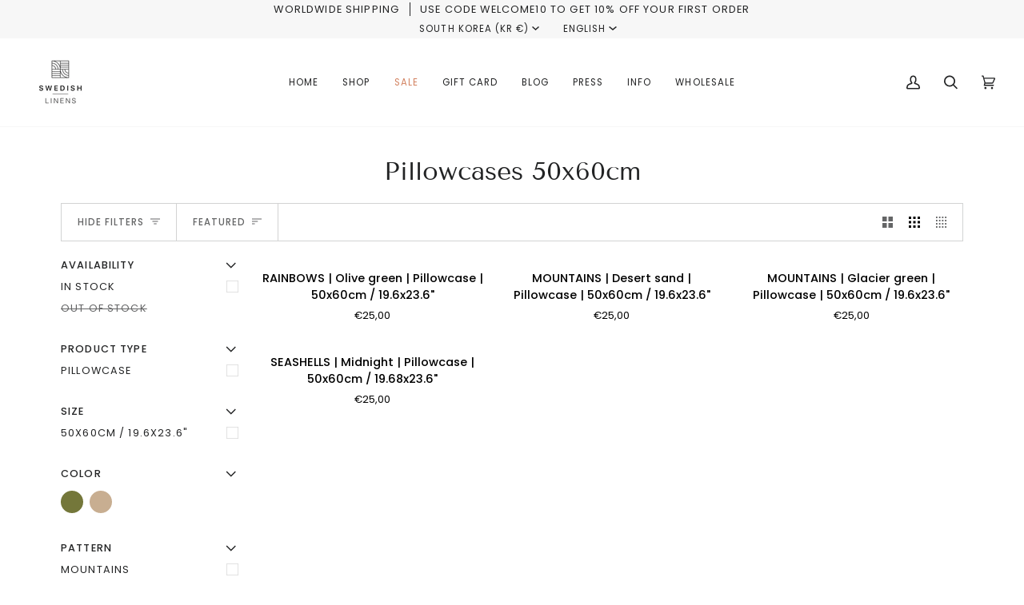

--- FILE ---
content_type: text/html; charset=utf-8
request_url: https://www.swedishlinens.com/en-kr/collections/pillowcases-50x60cm
body_size: 34243
content:
<!doctype html>




<html class="no-js" lang="en" ><head>
  <meta charset="utf-8">
  <meta http-equiv="X-UA-Compatible" content="IE=edge,chrome=1">
  <meta name="viewport" content="width=device-width,initial-scale=1,viewport-fit=cover">
  <meta name="theme-color" content="#222324"><link rel="canonical" href="https://www.swedishlinens.com/en-kr/collections/pillowcases-50x60cm"><!-- ======================= Pipeline Theme V7.0.0 ========================= -->

  <!-- Preloading ================================================================== -->

  <link rel="preconnect" href="https://cdn.shopify.com" crossorigin>
  <link rel="dns-prefetch" href="https://cdn.shopify.com">
  <link rel="preconnect" href="https://fonts.shopify.com" crossorigin>
  <link rel="dns-prefetch" href="https://fonts.shopifycdn.com">
  <link rel="preconnect" href="https://monorail-edge.shopifysvc.com" crossorigin>

  <link rel="preload" href="//www.swedishlinens.com/cdn/fonts/poppins/poppins_n4.0ba78fa5af9b0e1a374041b3ceaadf0a43b41362.woff2" as="font" type="font/woff2" crossorigin>
  <link rel="preload" href="//www.swedishlinens.com/cdn/fonts/tenor_sans/tenorsans_n4.966071a72c28462a9256039d3e3dc5b0cf314f65.woff2" as="font" type="font/woff2" crossorigin>
  <link rel="preload" href="//www.swedishlinens.com/cdn/fonts/poppins/poppins_n4.0ba78fa5af9b0e1a374041b3ceaadf0a43b41362.woff2" as="font" type="font/woff2" crossorigin>

  <link href="//www.swedishlinens.com/cdn/shop/t/49/assets/vendor.js?v=131139509784942254651757506910" as="script" rel="preload">
  <link href="//www.swedishlinens.com/cdn/shop/t/49/assets/theme.js?v=50234015131387723141757506910" as="script" rel="preload">
  <link href="//www.swedishlinens.com/cdn/shop/t/49/assets/theme.css?v=25837289188824321791757506910" as="script" rel="preload">

  <!-- Title and description ================================================ --><link rel="shortcut icon" href="data:;base64,iVBORw0KGgo=">
  <title>
    

    Pillowcases 50x60cm
&ndash; Swedish Linens AB

  </title><!-- /snippets/social-meta-tags.liquid --><meta property="og:site_name" content="Swedish Linens AB">
<meta property="og:url" content="https://www.swedishlinens.com/en-kr/collections/pillowcases-50x60cm">
<meta property="og:title" content="Pillowcases 50x60cm">
<meta property="og:type" content="website">
<meta property="og:description" content="Swedish Linens is a designer textile brand, specializing in Eco-friendly sleeping. We make percale sheets in 100% GOTS certified organic cotton.
"><meta property="og:image" content="http://www.swedishlinens.com/cdn/shop/files/Seashells_terracotta_burgundy_close_up_1_04548ca3-76b3-46ab-bdae-60efb8b11f45.jpg?v=1746526315">
    <meta property="og:image:secure_url" content="https://www.swedishlinens.com/cdn/shop/files/Seashells_terracotta_burgundy_close_up_1_04548ca3-76b3-46ab-bdae-60efb8b11f45.jpg?v=1746526315">
    <meta property="og:image:width" content="900">
    <meta property="og:image:height" content="1284">


<meta name="twitter:site" content="@">
<meta name="twitter:card" content="summary_large_image">
<meta name="twitter:title" content="Pillowcases 50x60cm">
<meta name="twitter:description" content="Swedish Linens is a designer textile brand, specializing in Eco-friendly sleeping. We make percale sheets in 100% GOTS certified organic cotton.
"><!-- CSS ================================================================== -->

  <link href="//www.swedishlinens.com/cdn/shop/t/49/assets/font-settings.css?v=158494403929639564491768903991" rel="stylesheet" type="text/css" media="all" />

  <!-- /snippets/css-variables.liquid -->


<style data-shopify>

:root {
/* ================ Layout Variables ================ */






--LAYOUT-WIDTH: 1200px;
--LAYOUT-GUTTER: 20px;
--LAYOUT-GUTTER-OFFSET: -20px;
--NAV-GUTTER: 15px;
--LAYOUT-OUTER: 36px;

/* ================ Product video ================ */

--COLOR-VIDEO-BG: #f2f2f2;


/* ================ Color Variables ================ */

/* === Backgrounds ===*/
--COLOR-BG: #ffffff;
--COLOR-BG-ACCENT: #f7f7f7;

/* === Text colors ===*/
--COLOR-TEXT-DARK: #000000;
--COLOR-TEXT: #222324;
--COLOR-TEXT-LIGHT: #646566;

/* === Bright color ===*/
--COLOR-PRIMARY: #222324;
--COLOR-PRIMARY-HOVER: #000000;
--COLOR-PRIMARY-FADE: rgba(34, 35, 36, 0.05);
--COLOR-PRIMARY-FADE-HOVER: rgba(34, 35, 36, 0.1);--COLOR-PRIMARY-OPPOSITE: #ffffff;

/* === Secondary/link Color ===*/
--COLOR-SECONDARY: #222324;
--COLOR-SECONDARY-HOVER: #000000;
--COLOR-SECONDARY-FADE: rgba(34, 35, 36, 0.05);
--COLOR-SECONDARY-FADE-HOVER: rgba(34, 35, 36, 0.1);--COLOR-SECONDARY-OPPOSITE: #ffffff;

/* === Shades of grey ===*/
--COLOR-A5:  rgba(34, 35, 36, 0.05);
--COLOR-A10: rgba(34, 35, 36, 0.1);
--COLOR-A20: rgba(34, 35, 36, 0.2);
--COLOR-A35: rgba(34, 35, 36, 0.35);
--COLOR-A50: rgba(34, 35, 36, 0.5);
--COLOR-A80: rgba(34, 35, 36, 0.8);
--COLOR-A90: rgba(34, 35, 36, 0.9);
--COLOR-A95: rgba(34, 35, 36, 0.95);


/* ================ Inverted Color Variables ================ */

--INVERSE-BG: #222324;
--INVERSE-BG-ACCENT: #222324;

/* === Text colors ===*/
--INVERSE-TEXT-DARK: #ffffff;
--INVERSE-TEXT: #FFFFFF;
--INVERSE-TEXT-LIGHT: #bdbdbd;

/* === Bright color ===*/
--INVERSE-PRIMARY: #fcd8c8;
--INVERSE-PRIMARY-HOVER: #ffa278;
--INVERSE-PRIMARY-FADE: rgba(252, 216, 200, 0.05);
--INVERSE-PRIMARY-FADE-HOVER: rgba(252, 216, 200, 0.1);--INVERSE-PRIMARY-OPPOSITE: #000000;


/* === Second Color ===*/
--INVERSE-SECONDARY: #c6dae5;
--INVERSE-SECONDARY-HOVER: #86bcd9;
--INVERSE-SECONDARY-FADE: rgba(198, 218, 229, 0.05);
--INVERSE-SECONDARY-FADE-HOVER: rgba(198, 218, 229, 0.1);--INVERSE-SECONDARY-OPPOSITE: #000000;


/* === Shades of grey ===*/
--INVERSE-A5:  rgba(255, 255, 255, 0.05);
--INVERSE-A10: rgba(255, 255, 255, 0.1);
--INVERSE-A20: rgba(255, 255, 255, 0.2);
--INVERSE-A35: rgba(255, 255, 255, 0.3);
--INVERSE-A80: rgba(255, 255, 255, 0.8);
--INVERSE-A90: rgba(255, 255, 255, 0.9);
--INVERSE-A95: rgba(255, 255, 255, 0.95);


/* ================ Bright Color Variables ================ */

--BRIGHT-BG: #FFF9D9;
--BRIGHT-BG-ACCENT: #FFF333;

/* === Text colors ===*/
--BRIGHT-TEXT-DARK: #a1a1a1;
--BRIGHT-TEXT: #616161;
--BRIGHT-TEXT-LIGHT: #908f85;

/* === Bright color ===*/
--BRIGHT-PRIMARY: #EFBD1E;
--BRIGHT-PRIMARY-HOVER: #c19200;
--BRIGHT-PRIMARY-FADE: rgba(239, 189, 30, 0.05);
--BRIGHT-PRIMARY-FADE-HOVER: rgba(239, 189, 30, 0.1);--BRIGHT-PRIMARY-OPPOSITE: #000000;


/* === Second Color ===*/
--BRIGHT-SECONDARY: #E7B000;
--BRIGHT-SECONDARY-HOVER: #9b7600;
--BRIGHT-SECONDARY-FADE: rgba(231, 176, 0, 0.05);
--BRIGHT-SECONDARY-FADE-HOVER: rgba(231, 176, 0, 0.1);--BRIGHT-SECONDARY-OPPOSITE: #000000;


/* === Shades of grey ===*/
--BRIGHT-A5:  rgba(97, 97, 97, 0.05);
--BRIGHT-A10: rgba(97, 97, 97, 0.1);
--BRIGHT-A20: rgba(97, 97, 97, 0.2);
--BRIGHT-A35: rgba(97, 97, 97, 0.3);
--BRIGHT-A80: rgba(97, 97, 97, 0.8);
--BRIGHT-A90: rgba(97, 97, 97, 0.9);
--BRIGHT-A95: rgba(97, 97, 97, 0.95);


/* === Account Bar ===*/
--COLOR-ANNOUNCEMENT-BG: #f7f7f7;
--COLOR-ANNOUNCEMENT-TEXT: #222324;

/* === Nav and dropdown link background ===*/
--COLOR-NAV: #ffffff;
--COLOR-NAV-TEXT: #222324;
--COLOR-NAV-TEXT-DARK: #000000;
--COLOR-NAV-TEXT-LIGHT: #646566;
--COLOR-NAV-BORDER: #f7f7f7;
--COLOR-NAV-A10: rgba(34, 35, 36, 0.1);
--COLOR-NAV-A50: rgba(34, 35, 36, 0.5);
--COLOR-HIGHLIGHT-LINK: #d2815f;

/* === Site Footer ===*/
--COLOR-FOOTER-BG: #f7f7f7;
--COLOR-FOOTER-TEXT: #222324;
--COLOR-FOOTER-A5: rgba(34, 35, 36, 0.05);
--COLOR-FOOTER-A15: rgba(34, 35, 36, 0.15);
--COLOR-FOOTER-A90: rgba(34, 35, 36, 0.9);

/* === Sub-Footer ===*/
--COLOR-SUB-FOOTER-BG: #f0f0f0;
--COLOR-SUB-FOOTER-TEXT: #656565;
--COLOR-SUB-FOOTER-A5: rgba(101, 101, 101, 0.05);
--COLOR-SUB-FOOTER-A15: rgba(101, 101, 101, 0.15);
--COLOR-SUB-FOOTER-A90: rgba(101, 101, 101, 0.9);

/* === Products ===*/
--PRODUCT-GRID-ASPECT-RATIO: 90.0%;

/* === Product badges ===*/
--COLOR-BADGE: #ffffff;
--COLOR-BADGE-TEXT: #656565;
--COLOR-BADGE-TEXT-HOVER: #8b8b8b;
--COLOR-BADGE-HAIRLINE: #f7f7f7;

/* === Product item slider ===*/--COLOR-PRODUCT-SLIDER: #ffffff;--COLOR-PRODUCT-SLIDER-OPPOSITE: rgba(13, 13, 13, 0.06);/* === disabled form colors ===*/
--COLOR-DISABLED-BG: #e9e9e9;
--COLOR-DISABLED-TEXT: #b2b2b2;

--INVERSE-DISABLED-BG: #38393a;
--INVERSE-DISABLED-TEXT: #6f7071;

/* === Button Radius === */
--BUTTON-RADIUS: 0px;


/* ================ Typography ================ */

--FONT-STACK-BODY: Poppins, sans-serif;
--FONT-STYLE-BODY: normal;
--FONT-WEIGHT-BODY: 400;
--FONT-WEIGHT-BODY-BOLD: 500;
--FONT-ADJUST-BODY: 1.0;

  --FONT-BODY-TRANSFORM: none;
  --FONT-BODY-LETTER-SPACING: normal;


--FONT-STACK-HEADING: "Tenor Sans", sans-serif;
--FONT-STYLE-HEADING: normal;
--FONT-WEIGHT-HEADING: 400;
--FONT-WEIGHT-HEADING-BOLD: 700;
--FONT-ADJUST-HEADING: 1.0;

  --FONT-HEADING-TRANSFORM: none;
  --FONT-HEADING-LETTER-SPACING: normal;


--FONT-STACK-ACCENT: Poppins, sans-serif;
--FONT-STYLE-ACCENT: normal;
--FONT-WEIGHT-ACCENT: 400;
--FONT-WEIGHT-ACCENT-BOLD: 500;
--FONT-ADJUST-ACCENT: 1.0;

  --FONT-ACCENT-TRANSFORM: uppercase;
  --FONT-ACCENT-LETTER-SPACING: 0.09em;

--TYPE-STACK-NAV: Poppins, sans-serif;
--TYPE-STYLE-NAV: normal;
--TYPE-ADJUST-NAV: 1.0;
--TYPE-WEIGHT-NAV: 400;

  --FONT-NAV-TRANSFORM: uppercase;
  --FONT-NAV-LETTER-SPACING: 0.09em;

--TYPE-STACK-BUTTON: Poppins, sans-serif;
--TYPE-STYLE-BUTTON: normal;
--TYPE-ADJUST-BUTTON: 1.0;
--TYPE-WEIGHT-BUTTON: 500;

  --FONT-BUTTON-TRANSFORM: uppercase;
  --FONT-BUTTON-LETTER-SPACING: 0.09em;

--TYPE-STACK-KICKER: Poppins, sans-serif;
--TYPE-STYLE-KICKER: normal;
--TYPE-ADJUST-KICKER: 1.0;
--TYPE-WEIGHT-KICKER: 500;

  --FONT-KICKER-TRANSFORM: uppercase;
  --FONT-KICKER-LETTER-SPACING: 0.09em;


--ICO-SELECT: url('//www.swedishlinens.com/cdn/shop/t/49/assets/ico-select.svg?v=52659617849773840301757508154');

/* ================ Photo correction ================ */
--PHOTO-CORRECTION: 100%;



}

:root {
  --font-1: 10.00px;
  --font-2: 11.33px;
  --font-3: 12.00px;
  --font-4: 13.14px;
  --font-5: 15.51px;
  --font-6: 17.49px;
  --font-7: 20.29px;
  --font-8: 23.54px;
  --font-9: 27.30px;
  --font-10: 31.67px;
  --font-11: 36.74px;
  --font-12: 42.62px;
  --font-13: 49.44px;
  --font-14: 57.35px;
  --font-15: 66.52px;
}
@media only screen and (min-width: 480px) and (max-width: 1099px) {
  :root {
    --font-1: 10.00px;
    --font-2: 11.50px;
    --font-3: 12.33px;
    --font-4: 13.70px;
    --font-5: 16.00px;
    --font-6: 17.95px;
    --font-7: 21.09px;
    --font-8: 24.78px;
    --font-9: 29.12px;
    --font-10: 34.21px;
    --font-11: 40.20px;
    --font-12: 47.23px;
    --font-13: 55.50px;
    --font-14: 65.21px;
    --font-15: 76.62px;
  }
}
@media only screen and (min-width: 1100px) {
  :root {
    --font-1: 10.00px;
    --font-2: 11.50px;
    --font-3: 12.75px;
    --font-4: 14.53px;
    --font-5: 17.69px;
    --font-6: 21.58px;
    --font-7: 26.33px;
    --font-8: 32.12px;
    --font-9: 39.19px;
    --font-10: 47.81px;
    --font-11: 58.33px;
    --font-12: 71.16px;
    --font-13: 86.82px;
    --font-14: 105.92px;
    --font-15: 129.22px;
  }
}

</style>


  <link href="//www.swedishlinens.com/cdn/shop/t/49/assets/theme.css?v=25837289188824321791757506910" rel="stylesheet" type="text/css" media="all" />

  <script>
    document.documentElement.className = document.documentElement.className.replace('no-js', 'js');

    
      document.documentElement.classList.add('aos-initialized');let root = '/en-kr';
    if (root[root.length - 1] !== '/') {
      root = `${root}/`;
    }
    var theme = {
      routes: {
        root_url: root,
        cart: '/en-kr/cart',
        cart_add_url: '/en-kr/cart/add',
        product_recommendations_url: '/en-kr/recommendations/products',
        account_addresses_url: '/en-kr/account/addresses',
        predictive_search_url: '/en-kr/search/suggest'
      },
      state: {
        cartOpen: null,
      },
      sizes: {
        small: 480,
        medium: 768,
        large: 1100,
        widescreen: 1400
      },
      assets: {
        photoswipe: '//www.swedishlinens.com/cdn/shop/t/49/assets/photoswipe.js?v=162613001030112971491757506910',
        smoothscroll: '//www.swedishlinens.com/cdn/shop/t/49/assets/smoothscroll.js?v=37906625415260927261757506910',
        swatches: '//www.swedishlinens.com/cdn/shop/t/49/assets/swatches.json?v=30475904537053614591757506910',
        noImage: '//www.swedishlinens.com/cdn/shopifycloud/storefront/assets/no-image-2048-a2addb12.gif',
        base: '//www.swedishlinens.com/cdn/shop/t/49/assets/'
      },
      strings: {
        swatchesKey: "Color, Colour",
        addToCart: "Add to Cart",
        estimateShipping: "Estimate shipping",
        noShippingAvailable: "We do not ship to this destination.",
        free: "Free",
        from: "From",
        preOrder: "Pre-order",
        soldOut: "Sold Out",
        sale: "Sale",
        subscription: "Subscription",
        unavailable: "Unavailable",
        unitPrice: "Unit price",
        unitPriceSeparator: "per",
        stockout: "All available stock is in cart",
        products: "Products",
        pages: "Pages",
        collections: "Collections",
        resultsFor: "Results for",
        noResultsFor: "No results for",
        articles: "Articles",
        successMessage: "Link copied to clipboard",
      },
      settings: {
        badge_sale_type: "dollar",
        animate_hover: true,
        animate_scroll: true,
        show_locale_desktop: null,
        show_locale_mobile: null,
        show_currency_desktop: null,
        show_currency_mobile: null,
        currency_select_type: "country",
        currency_code_enable: false,
        cycle_images_hover_delay: 1.5
      },
      info: {
        name: 'pipeline'
      },
      version: '7.0.0',
      moneyFormat: "€{{amount_with_comma_separator}}",
      shopCurrency: "EUR",
      currencyCode: "EUR"
    }
    let windowInnerHeight = window.innerHeight;
    document.documentElement.style.setProperty('--full-screen', `${windowInnerHeight}px`);
    document.documentElement.style.setProperty('--three-quarters', `${windowInnerHeight * 0.75}px`);
    document.documentElement.style.setProperty('--two-thirds', `${windowInnerHeight * 0.66}px`);
    document.documentElement.style.setProperty('--one-half', `${windowInnerHeight * 0.5}px`);
    document.documentElement.style.setProperty('--one-third', `${windowInnerHeight * 0.33}px`);
    document.documentElement.style.setProperty('--one-fifth', `${windowInnerHeight * 0.2}px`);

    window.isRTL = document.documentElement.getAttribute('dir') === 'rtl';
  </script><!-- Theme Javascript ============================================================== -->
  <script src="//www.swedishlinens.com/cdn/shop/t/49/assets/vendor.js?v=131139509784942254651757506910" defer="defer"></script>
  <script src="//www.swedishlinens.com/cdn/shop/t/49/assets/theme.js?v=50234015131387723141757506910" defer="defer"></script>

  <script>
    (function () {
      function onPageShowEvents() {
        if ('requestIdleCallback' in window) {
          requestIdleCallback(initCartEvent, { timeout: 500 })
        } else {
          initCartEvent()
        }
        function initCartEvent(){
          window.fetch(window.theme.routes.cart + '.js')
          .then((response) => {
            if(!response.ok){
              throw {status: response.statusText};
            }
            return response.json();
          })
          .then((response) => {
            document.dispatchEvent(new CustomEvent('theme:cart:change', {
              detail: {
                cart: response,
              },
              bubbles: true,
            }));
            return response;
          })
          .catch((e) => {
            console.error(e);
          });
        }
      };
      window.onpageshow = onPageShowEvents;
    })();
  </script>

  <script type="text/javascript">
    if (window.MSInputMethodContext && document.documentMode) {
      var scripts = document.getElementsByTagName('script')[0];
      var polyfill = document.createElement("script");
      polyfill.defer = true;
      polyfill.src = "//www.swedishlinens.com/cdn/shop/t/49/assets/ie11.js?v=144489047535103983231757506910";

      scripts.parentNode.insertBefore(polyfill, scripts);
    }
  </script>

  <!-- Shopify app scripts =========================================================== -->
  <script>window.performance && window.performance.mark && window.performance.mark('shopify.content_for_header.start');</script><meta name="facebook-domain-verification" content="q54lve9gbuvd8bdy30340d526tm2yn">
<meta name="facebook-domain-verification" content="dlnuzafnc4lrpegwt5pr2j4degrc55">
<meta name="facebook-domain-verification" content="h6631i0wa4ocxje4ukwlk606lnvc6d">
<meta name="facebook-domain-verification" content="l86th43f9oafej5mic49l0mc4sgejk">
<meta name="facebook-domain-verification" content="0ystknhs9dnrka4ppwoy97hfatd5hw">
<meta name="facebook-domain-verification" content="61zqf9kol5e6w704lf91i3lw4iegzb">
<meta name="facebook-domain-verification" content="zk6edz53qm7uh3av2fnnixahst5lfb">
<meta id="shopify-digital-wallet" name="shopify-digital-wallet" content="/19143005/digital_wallets/dialog">
<meta name="shopify-checkout-api-token" content="99b655cb68368ed736eed582f7487ddf">
<link rel="alternate" type="application/atom+xml" title="Feed" href="/en-kr/collections/pillowcases-50x60cm.atom" />
<link rel="alternate" hreflang="x-default" href="https://www.swedishlinens.com/collections/pillowcases-50x60cm">
<link rel="alternate" hreflang="en" href="https://www.swedishlinens.com/collections/pillowcases-50x60cm">
<link rel="alternate" hreflang="sv" href="https://www.swedishlinens.com/sv/collections/pillowcases-50x60cm">
<link rel="alternate" hreflang="en-AU" href="https://www.swedishlinens.com/en-au/collections/pillowcases-50x60cm">
<link rel="alternate" hreflang="sv-AU" href="https://www.swedishlinens.com/sv-au/collections/pillowcases-50x60cm">
<link rel="alternate" hreflang="en-CA" href="https://www.swedishlinens.com/en-ca/collections/pillowcases-50x60cm">
<link rel="alternate" hreflang="sv-CA" href="https://www.swedishlinens.com/sv-ca/collections/pillowcases-50x60cm">
<link rel="alternate" hreflang="en-IS" href="https://www.swedishlinens.com/en-is/collections/pillowcases-50x60cm">
<link rel="alternate" hreflang="sv-IS" href="https://www.swedishlinens.com/sv-is/collections/pillowcases-50x60cm">
<link rel="alternate" hreflang="en-IL" href="https://www.swedishlinens.com/en-il/collections/pillowcases-50x60cm">
<link rel="alternate" hreflang="sv-IL" href="https://www.swedishlinens.com/sv-il/collections/pillowcases-50x60cm">
<link rel="alternate" hreflang="en-JP" href="https://www.swedishlinens.com/en-jp/collections/pillowcases-50x60cm">
<link rel="alternate" hreflang="sv-JP" href="https://www.swedishlinens.com/sv-jp/collections/pillowcases-50x60cm">
<link rel="alternate" hreflang="en-NL" href="https://www.swedishlinens.com/en-nl/collections/pillowcases-50x60cm">
<link rel="alternate" hreflang="sv-NL" href="https://www.swedishlinens.com/sv-nl/collections/pillowcases-50x60cm">
<link rel="alternate" hreflang="en-NZ" href="https://www.swedishlinens.com/en-nz/collections/pillowcases-50x60cm">
<link rel="alternate" hreflang="sv-NZ" href="https://www.swedishlinens.com/sv-nz/collections/pillowcases-50x60cm">
<link rel="alternate" hreflang="en-NO" href="https://www.swedishlinens.com/en-no/collections/pillowcases-50x60cm">
<link rel="alternate" hreflang="sv-NO" href="https://www.swedishlinens.com/sv-no/collections/pillowcases-50x60cm">
<link rel="alternate" hreflang="en-KR" href="https://www.swedishlinens.com/en-kr/collections/pillowcases-50x60cm">
<link rel="alternate" hreflang="sv-KR" href="https://www.swedishlinens.com/sv-kr/collections/pillowcases-50x60cm">
<link rel="alternate" hreflang="en-SE" href="https://www.swedishlinens.se/collections/pillowcases-50x60cm">
<link rel="alternate" hreflang="sv-SE" href="https://www.swedishlinens.se/sv/collections/pillowcases-50x60cm">
<link rel="alternate" type="application/json+oembed" href="https://www.swedishlinens.com/en-kr/collections/pillowcases-50x60cm.oembed">
<script async="async" src="/checkouts/internal/preloads.js?locale=en-KR"></script>
<link rel="preconnect" href="https://shop.app" crossorigin="anonymous">
<script async="async" src="https://shop.app/checkouts/internal/preloads.js?locale=en-KR&shop_id=19143005" crossorigin="anonymous"></script>
<script id="apple-pay-shop-capabilities" type="application/json">{"shopId":19143005,"countryCode":"SE","currencyCode":"EUR","merchantCapabilities":["supports3DS"],"merchantId":"gid:\/\/shopify\/Shop\/19143005","merchantName":"Swedish Linens AB","requiredBillingContactFields":["postalAddress","email"],"requiredShippingContactFields":["postalAddress","email"],"shippingType":"shipping","supportedNetworks":["visa","maestro","masterCard","amex"],"total":{"type":"pending","label":"Swedish Linens AB","amount":"1.00"},"shopifyPaymentsEnabled":true,"supportsSubscriptions":true}</script>
<script id="shopify-features" type="application/json">{"accessToken":"99b655cb68368ed736eed582f7487ddf","betas":["rich-media-storefront-analytics"],"domain":"www.swedishlinens.com","predictiveSearch":true,"shopId":19143005,"locale":"en"}</script>
<script>var Shopify = Shopify || {};
Shopify.shop = "miniandmike.myshopify.com";
Shopify.locale = "en";
Shopify.currency = {"active":"EUR","rate":"1.0"};
Shopify.country = "KR";
Shopify.theme = {"name":"Copy of 2025","id":178036801872,"schema_name":"Pipeline","schema_version":"7.0.0","theme_store_id":739,"role":"main"};
Shopify.theme.handle = "null";
Shopify.theme.style = {"id":null,"handle":null};
Shopify.cdnHost = "www.swedishlinens.com/cdn";
Shopify.routes = Shopify.routes || {};
Shopify.routes.root = "/en-kr/";</script>
<script type="module">!function(o){(o.Shopify=o.Shopify||{}).modules=!0}(window);</script>
<script>!function(o){function n(){var o=[];function n(){o.push(Array.prototype.slice.apply(arguments))}return n.q=o,n}var t=o.Shopify=o.Shopify||{};t.loadFeatures=n(),t.autoloadFeatures=n()}(window);</script>
<script>
  window.ShopifyPay = window.ShopifyPay || {};
  window.ShopifyPay.apiHost = "shop.app\/pay";
  window.ShopifyPay.redirectState = null;
</script>
<script id="shop-js-analytics" type="application/json">{"pageType":"collection"}</script>
<script defer="defer" async type="module" src="//www.swedishlinens.com/cdn/shopifycloud/shop-js/modules/v2/client.init-shop-cart-sync_BT-GjEfc.en.esm.js"></script>
<script defer="defer" async type="module" src="//www.swedishlinens.com/cdn/shopifycloud/shop-js/modules/v2/chunk.common_D58fp_Oc.esm.js"></script>
<script defer="defer" async type="module" src="//www.swedishlinens.com/cdn/shopifycloud/shop-js/modules/v2/chunk.modal_xMitdFEc.esm.js"></script>
<script type="module">
  await import("//www.swedishlinens.com/cdn/shopifycloud/shop-js/modules/v2/client.init-shop-cart-sync_BT-GjEfc.en.esm.js");
await import("//www.swedishlinens.com/cdn/shopifycloud/shop-js/modules/v2/chunk.common_D58fp_Oc.esm.js");
await import("//www.swedishlinens.com/cdn/shopifycloud/shop-js/modules/v2/chunk.modal_xMitdFEc.esm.js");

  window.Shopify.SignInWithShop?.initShopCartSync?.({"fedCMEnabled":true,"windoidEnabled":true});

</script>
<script>
  window.Shopify = window.Shopify || {};
  if (!window.Shopify.featureAssets) window.Shopify.featureAssets = {};
  window.Shopify.featureAssets['shop-js'] = {"shop-cart-sync":["modules/v2/client.shop-cart-sync_DZOKe7Ll.en.esm.js","modules/v2/chunk.common_D58fp_Oc.esm.js","modules/v2/chunk.modal_xMitdFEc.esm.js"],"init-fed-cm":["modules/v2/client.init-fed-cm_B6oLuCjv.en.esm.js","modules/v2/chunk.common_D58fp_Oc.esm.js","modules/v2/chunk.modal_xMitdFEc.esm.js"],"shop-cash-offers":["modules/v2/client.shop-cash-offers_D2sdYoxE.en.esm.js","modules/v2/chunk.common_D58fp_Oc.esm.js","modules/v2/chunk.modal_xMitdFEc.esm.js"],"shop-login-button":["modules/v2/client.shop-login-button_QeVjl5Y3.en.esm.js","modules/v2/chunk.common_D58fp_Oc.esm.js","modules/v2/chunk.modal_xMitdFEc.esm.js"],"pay-button":["modules/v2/client.pay-button_DXTOsIq6.en.esm.js","modules/v2/chunk.common_D58fp_Oc.esm.js","modules/v2/chunk.modal_xMitdFEc.esm.js"],"shop-button":["modules/v2/client.shop-button_DQZHx9pm.en.esm.js","modules/v2/chunk.common_D58fp_Oc.esm.js","modules/v2/chunk.modal_xMitdFEc.esm.js"],"avatar":["modules/v2/client.avatar_BTnouDA3.en.esm.js"],"init-windoid":["modules/v2/client.init-windoid_CR1B-cfM.en.esm.js","modules/v2/chunk.common_D58fp_Oc.esm.js","modules/v2/chunk.modal_xMitdFEc.esm.js"],"init-shop-for-new-customer-accounts":["modules/v2/client.init-shop-for-new-customer-accounts_C_vY_xzh.en.esm.js","modules/v2/client.shop-login-button_QeVjl5Y3.en.esm.js","modules/v2/chunk.common_D58fp_Oc.esm.js","modules/v2/chunk.modal_xMitdFEc.esm.js"],"init-shop-email-lookup-coordinator":["modules/v2/client.init-shop-email-lookup-coordinator_BI7n9ZSv.en.esm.js","modules/v2/chunk.common_D58fp_Oc.esm.js","modules/v2/chunk.modal_xMitdFEc.esm.js"],"init-shop-cart-sync":["modules/v2/client.init-shop-cart-sync_BT-GjEfc.en.esm.js","modules/v2/chunk.common_D58fp_Oc.esm.js","modules/v2/chunk.modal_xMitdFEc.esm.js"],"shop-toast-manager":["modules/v2/client.shop-toast-manager_DiYdP3xc.en.esm.js","modules/v2/chunk.common_D58fp_Oc.esm.js","modules/v2/chunk.modal_xMitdFEc.esm.js"],"init-customer-accounts":["modules/v2/client.init-customer-accounts_D9ZNqS-Q.en.esm.js","modules/v2/client.shop-login-button_QeVjl5Y3.en.esm.js","modules/v2/chunk.common_D58fp_Oc.esm.js","modules/v2/chunk.modal_xMitdFEc.esm.js"],"init-customer-accounts-sign-up":["modules/v2/client.init-customer-accounts-sign-up_iGw4briv.en.esm.js","modules/v2/client.shop-login-button_QeVjl5Y3.en.esm.js","modules/v2/chunk.common_D58fp_Oc.esm.js","modules/v2/chunk.modal_xMitdFEc.esm.js"],"shop-follow-button":["modules/v2/client.shop-follow-button_CqMgW2wH.en.esm.js","modules/v2/chunk.common_D58fp_Oc.esm.js","modules/v2/chunk.modal_xMitdFEc.esm.js"],"checkout-modal":["modules/v2/client.checkout-modal_xHeaAweL.en.esm.js","modules/v2/chunk.common_D58fp_Oc.esm.js","modules/v2/chunk.modal_xMitdFEc.esm.js"],"shop-login":["modules/v2/client.shop-login_D91U-Q7h.en.esm.js","modules/v2/chunk.common_D58fp_Oc.esm.js","modules/v2/chunk.modal_xMitdFEc.esm.js"],"lead-capture":["modules/v2/client.lead-capture_BJmE1dJe.en.esm.js","modules/v2/chunk.common_D58fp_Oc.esm.js","modules/v2/chunk.modal_xMitdFEc.esm.js"],"payment-terms":["modules/v2/client.payment-terms_Ci9AEqFq.en.esm.js","modules/v2/chunk.common_D58fp_Oc.esm.js","modules/v2/chunk.modal_xMitdFEc.esm.js"]};
</script>
<script>(function() {
  var isLoaded = false;
  function asyncLoad() {
    if (isLoaded) return;
    isLoaded = true;
    var urls = ["https:\/\/chimpstatic.com\/mcjs-connected\/js\/users\/89252411ffb762d14e28823ea\/be7e196efd6c860208f0d71cd.js?shop=miniandmike.myshopify.com","https:\/\/l.getsitecontrol.com\/p43o8em4.js?shop=miniandmike.myshopify.com"];
    for (var i = 0; i < urls.length; i++) {
      var s = document.createElement('script');
      s.type = 'text/javascript';
      s.async = true;
      s.src = urls[i];
      var x = document.getElementsByTagName('script')[0];
      x.parentNode.insertBefore(s, x);
    }
  };
  if(window.attachEvent) {
    window.attachEvent('onload', asyncLoad);
  } else {
    window.addEventListener('load', asyncLoad, false);
  }
})();</script>
<script id="__st">var __st={"a":19143005,"offset":3600,"reqid":"26138bc4-c229-43c9-b275-4449587cf0c3-1769240499","pageurl":"www.swedishlinens.com\/en-kr\/collections\/pillowcases-50x60cm","u":"696fde7dcc89","p":"collection","rtyp":"collection","rid":394888249602};</script>
<script>window.ShopifyPaypalV4VisibilityTracking = true;</script>
<script id="captcha-bootstrap">!function(){'use strict';const t='contact',e='account',n='new_comment',o=[[t,t],['blogs',n],['comments',n],[t,'customer']],c=[[e,'customer_login'],[e,'guest_login'],[e,'recover_customer_password'],[e,'create_customer']],r=t=>t.map((([t,e])=>`form[action*='/${t}']:not([data-nocaptcha='true']) input[name='form_type'][value='${e}']`)).join(','),a=t=>()=>t?[...document.querySelectorAll(t)].map((t=>t.form)):[];function s(){const t=[...o],e=r(t);return a(e)}const i='password',u='form_key',d=['recaptcha-v3-token','g-recaptcha-response','h-captcha-response',i],f=()=>{try{return window.sessionStorage}catch{return}},m='__shopify_v',_=t=>t.elements[u];function p(t,e,n=!1){try{const o=window.sessionStorage,c=JSON.parse(o.getItem(e)),{data:r}=function(t){const{data:e,action:n}=t;return t[m]||n?{data:e,action:n}:{data:t,action:n}}(c);for(const[e,n]of Object.entries(r))t.elements[e]&&(t.elements[e].value=n);n&&o.removeItem(e)}catch(o){console.error('form repopulation failed',{error:o})}}const l='form_type',E='cptcha';function T(t){t.dataset[E]=!0}const w=window,h=w.document,L='Shopify',v='ce_forms',y='captcha';let A=!1;((t,e)=>{const n=(g='f06e6c50-85a8-45c8-87d0-21a2b65856fe',I='https://cdn.shopify.com/shopifycloud/storefront-forms-hcaptcha/ce_storefront_forms_captcha_hcaptcha.v1.5.2.iife.js',D={infoText:'Protected by hCaptcha',privacyText:'Privacy',termsText:'Terms'},(t,e,n)=>{const o=w[L][v],c=o.bindForm;if(c)return c(t,g,e,D).then(n);var r;o.q.push([[t,g,e,D],n]),r=I,A||(h.body.append(Object.assign(h.createElement('script'),{id:'captcha-provider',async:!0,src:r})),A=!0)});var g,I,D;w[L]=w[L]||{},w[L][v]=w[L][v]||{},w[L][v].q=[],w[L][y]=w[L][y]||{},w[L][y].protect=function(t,e){n(t,void 0,e),T(t)},Object.freeze(w[L][y]),function(t,e,n,w,h,L){const[v,y,A,g]=function(t,e,n){const i=e?o:[],u=t?c:[],d=[...i,...u],f=r(d),m=r(i),_=r(d.filter((([t,e])=>n.includes(e))));return[a(f),a(m),a(_),s()]}(w,h,L),I=t=>{const e=t.target;return e instanceof HTMLFormElement?e:e&&e.form},D=t=>v().includes(t);t.addEventListener('submit',(t=>{const e=I(t);if(!e)return;const n=D(e)&&!e.dataset.hcaptchaBound&&!e.dataset.recaptchaBound,o=_(e),c=g().includes(e)&&(!o||!o.value);(n||c)&&t.preventDefault(),c&&!n&&(function(t){try{if(!f())return;!function(t){const e=f();if(!e)return;const n=_(t);if(!n)return;const o=n.value;o&&e.removeItem(o)}(t);const e=Array.from(Array(32),(()=>Math.random().toString(36)[2])).join('');!function(t,e){_(t)||t.append(Object.assign(document.createElement('input'),{type:'hidden',name:u})),t.elements[u].value=e}(t,e),function(t,e){const n=f();if(!n)return;const o=[...t.querySelectorAll(`input[type='${i}']`)].map((({name:t})=>t)),c=[...d,...o],r={};for(const[a,s]of new FormData(t).entries())c.includes(a)||(r[a]=s);n.setItem(e,JSON.stringify({[m]:1,action:t.action,data:r}))}(t,e)}catch(e){console.error('failed to persist form',e)}}(e),e.submit())}));const S=(t,e)=>{t&&!t.dataset[E]&&(n(t,e.some((e=>e===t))),T(t))};for(const o of['focusin','change'])t.addEventListener(o,(t=>{const e=I(t);D(e)&&S(e,y())}));const B=e.get('form_key'),M=e.get(l),P=B&&M;t.addEventListener('DOMContentLoaded',(()=>{const t=y();if(P)for(const e of t)e.elements[l].value===M&&p(e,B);[...new Set([...A(),...v().filter((t=>'true'===t.dataset.shopifyCaptcha))])].forEach((e=>S(e,t)))}))}(h,new URLSearchParams(w.location.search),n,t,e,['guest_login'])})(!0,!0)}();</script>
<script integrity="sha256-4kQ18oKyAcykRKYeNunJcIwy7WH5gtpwJnB7kiuLZ1E=" data-source-attribution="shopify.loadfeatures" defer="defer" src="//www.swedishlinens.com/cdn/shopifycloud/storefront/assets/storefront/load_feature-a0a9edcb.js" crossorigin="anonymous"></script>
<script crossorigin="anonymous" defer="defer" src="//www.swedishlinens.com/cdn/shopifycloud/storefront/assets/shopify_pay/storefront-65b4c6d7.js?v=20250812"></script>
<script data-source-attribution="shopify.dynamic_checkout.dynamic.init">var Shopify=Shopify||{};Shopify.PaymentButton=Shopify.PaymentButton||{isStorefrontPortableWallets:!0,init:function(){window.Shopify.PaymentButton.init=function(){};var t=document.createElement("script");t.src="https://www.swedishlinens.com/cdn/shopifycloud/portable-wallets/latest/portable-wallets.en.js",t.type="module",document.head.appendChild(t)}};
</script>
<script data-source-attribution="shopify.dynamic_checkout.buyer_consent">
  function portableWalletsHideBuyerConsent(e){var t=document.getElementById("shopify-buyer-consent"),n=document.getElementById("shopify-subscription-policy-button");t&&n&&(t.classList.add("hidden"),t.setAttribute("aria-hidden","true"),n.removeEventListener("click",e))}function portableWalletsShowBuyerConsent(e){var t=document.getElementById("shopify-buyer-consent"),n=document.getElementById("shopify-subscription-policy-button");t&&n&&(t.classList.remove("hidden"),t.removeAttribute("aria-hidden"),n.addEventListener("click",e))}window.Shopify?.PaymentButton&&(window.Shopify.PaymentButton.hideBuyerConsent=portableWalletsHideBuyerConsent,window.Shopify.PaymentButton.showBuyerConsent=portableWalletsShowBuyerConsent);
</script>
<script data-source-attribution="shopify.dynamic_checkout.cart.bootstrap">document.addEventListener("DOMContentLoaded",(function(){function t(){return document.querySelector("shopify-accelerated-checkout-cart, shopify-accelerated-checkout")}if(t())Shopify.PaymentButton.init();else{new MutationObserver((function(e,n){t()&&(Shopify.PaymentButton.init(),n.disconnect())})).observe(document.body,{childList:!0,subtree:!0})}}));
</script>
<script id='scb4127' type='text/javascript' async='' src='https://www.swedishlinens.com/cdn/shopifycloud/privacy-banner/storefront-banner.js'></script><link id="shopify-accelerated-checkout-styles" rel="stylesheet" media="screen" href="https://www.swedishlinens.com/cdn/shopifycloud/portable-wallets/latest/accelerated-checkout-backwards-compat.css" crossorigin="anonymous">
<style id="shopify-accelerated-checkout-cart">
        #shopify-buyer-consent {
  margin-top: 1em;
  display: inline-block;
  width: 100%;
}

#shopify-buyer-consent.hidden {
  display: none;
}

#shopify-subscription-policy-button {
  background: none;
  border: none;
  padding: 0;
  text-decoration: underline;
  font-size: inherit;
  cursor: pointer;
}

#shopify-subscription-policy-button::before {
  box-shadow: none;
}

      </style>

<script>window.performance && window.performance.mark && window.performance.mark('shopify.content_for_header.end');</script>




  
<!-- Add this to layout/theme.liquid before closing head tag--><!-- BEGIN app block: shopify://apps/dialogue-cro-a-b-testing/blocks/dialogueab-embed/43034bfa-b90a-4a14-aaa8-527eac735f6f --><!-- BEGIN app snippet: dialogueab -->
<script>window.DAI_shopify_template = Shopify?.designMode ? "" : "collection"</script>
<script async src="https://cdn.nowdialogue.com/prod/stores/extension_script/miniandmike.myshopify.com.js"></script><!-- END app snippet -->
<!-- END app block --><!-- BEGIN app block: shopify://apps/securify/blocks/browser-blocker/e3ed2576-9111-486f-86eb-a36b6bee4e94 -->

<script>
  // Pass shop domain to the React app via global variable
  window.SECURIFY_SHOP_DOMAIN = "www.swedishlinens.com";
  window.SECURIFY_CUSTOMER_ID = null;
</script>

<script src="https://cdn.shopify.com/extensions/019be5fc-29ed-7d24-a6c6-e11c0c8015c1/securify-72/assets/visitor-blocker-v2.iife.js" async fetchpriority="high"></script>
<!-- END app block --><script src="https://cdn.shopify.com/extensions/019bdbc3-19f6-75b8-a675-e2a7e93647df/dialogue-675/assets/bundle.js" type="text/javascript" defer="defer"></script>
<link href="https://monorail-edge.shopifysvc.com" rel="dns-prefetch">
<script>(function(){if ("sendBeacon" in navigator && "performance" in window) {try {var session_token_from_headers = performance.getEntriesByType('navigation')[0].serverTiming.find(x => x.name == '_s').description;} catch {var session_token_from_headers = undefined;}var session_cookie_matches = document.cookie.match(/_shopify_s=([^;]*)/);var session_token_from_cookie = session_cookie_matches && session_cookie_matches.length === 2 ? session_cookie_matches[1] : "";var session_token = session_token_from_headers || session_token_from_cookie || "";function handle_abandonment_event(e) {var entries = performance.getEntries().filter(function(entry) {return /monorail-edge.shopifysvc.com/.test(entry.name);});if (!window.abandonment_tracked && entries.length === 0) {window.abandonment_tracked = true;var currentMs = Date.now();var navigation_start = performance.timing.navigationStart;var payload = {shop_id: 19143005,url: window.location.href,navigation_start,duration: currentMs - navigation_start,session_token,page_type: "collection"};window.navigator.sendBeacon("https://monorail-edge.shopifysvc.com/v1/produce", JSON.stringify({schema_id: "online_store_buyer_site_abandonment/1.1",payload: payload,metadata: {event_created_at_ms: currentMs,event_sent_at_ms: currentMs}}));}}window.addEventListener('pagehide', handle_abandonment_event);}}());</script>
<script id="web-pixels-manager-setup">(function e(e,d,r,n,o){if(void 0===o&&(o={}),!Boolean(null===(a=null===(i=window.Shopify)||void 0===i?void 0:i.analytics)||void 0===a?void 0:a.replayQueue)){var i,a;window.Shopify=window.Shopify||{};var t=window.Shopify;t.analytics=t.analytics||{};var s=t.analytics;s.replayQueue=[],s.publish=function(e,d,r){return s.replayQueue.push([e,d,r]),!0};try{self.performance.mark("wpm:start")}catch(e){}var l=function(){var e={modern:/Edge?\/(1{2}[4-9]|1[2-9]\d|[2-9]\d{2}|\d{4,})\.\d+(\.\d+|)|Firefox\/(1{2}[4-9]|1[2-9]\d|[2-9]\d{2}|\d{4,})\.\d+(\.\d+|)|Chrom(ium|e)\/(9{2}|\d{3,})\.\d+(\.\d+|)|(Maci|X1{2}).+ Version\/(15\.\d+|(1[6-9]|[2-9]\d|\d{3,})\.\d+)([,.]\d+|)( \(\w+\)|)( Mobile\/\w+|) Safari\/|Chrome.+OPR\/(9{2}|\d{3,})\.\d+\.\d+|(CPU[ +]OS|iPhone[ +]OS|CPU[ +]iPhone|CPU IPhone OS|CPU iPad OS)[ +]+(15[._]\d+|(1[6-9]|[2-9]\d|\d{3,})[._]\d+)([._]\d+|)|Android:?[ /-](13[3-9]|1[4-9]\d|[2-9]\d{2}|\d{4,})(\.\d+|)(\.\d+|)|Android.+Firefox\/(13[5-9]|1[4-9]\d|[2-9]\d{2}|\d{4,})\.\d+(\.\d+|)|Android.+Chrom(ium|e)\/(13[3-9]|1[4-9]\d|[2-9]\d{2}|\d{4,})\.\d+(\.\d+|)|SamsungBrowser\/([2-9]\d|\d{3,})\.\d+/,legacy:/Edge?\/(1[6-9]|[2-9]\d|\d{3,})\.\d+(\.\d+|)|Firefox\/(5[4-9]|[6-9]\d|\d{3,})\.\d+(\.\d+|)|Chrom(ium|e)\/(5[1-9]|[6-9]\d|\d{3,})\.\d+(\.\d+|)([\d.]+$|.*Safari\/(?![\d.]+ Edge\/[\d.]+$))|(Maci|X1{2}).+ Version\/(10\.\d+|(1[1-9]|[2-9]\d|\d{3,})\.\d+)([,.]\d+|)( \(\w+\)|)( Mobile\/\w+|) Safari\/|Chrome.+OPR\/(3[89]|[4-9]\d|\d{3,})\.\d+\.\d+|(CPU[ +]OS|iPhone[ +]OS|CPU[ +]iPhone|CPU IPhone OS|CPU iPad OS)[ +]+(10[._]\d+|(1[1-9]|[2-9]\d|\d{3,})[._]\d+)([._]\d+|)|Android:?[ /-](13[3-9]|1[4-9]\d|[2-9]\d{2}|\d{4,})(\.\d+|)(\.\d+|)|Mobile Safari.+OPR\/([89]\d|\d{3,})\.\d+\.\d+|Android.+Firefox\/(13[5-9]|1[4-9]\d|[2-9]\d{2}|\d{4,})\.\d+(\.\d+|)|Android.+Chrom(ium|e)\/(13[3-9]|1[4-9]\d|[2-9]\d{2}|\d{4,})\.\d+(\.\d+|)|Android.+(UC? ?Browser|UCWEB|U3)[ /]?(15\.([5-9]|\d{2,})|(1[6-9]|[2-9]\d|\d{3,})\.\d+)\.\d+|SamsungBrowser\/(5\.\d+|([6-9]|\d{2,})\.\d+)|Android.+MQ{2}Browser\/(14(\.(9|\d{2,})|)|(1[5-9]|[2-9]\d|\d{3,})(\.\d+|))(\.\d+|)|K[Aa][Ii]OS\/(3\.\d+|([4-9]|\d{2,})\.\d+)(\.\d+|)/},d=e.modern,r=e.legacy,n=navigator.userAgent;return n.match(d)?"modern":n.match(r)?"legacy":"unknown"}(),u="modern"===l?"modern":"legacy",c=(null!=n?n:{modern:"",legacy:""})[u],f=function(e){return[e.baseUrl,"/wpm","/b",e.hashVersion,"modern"===e.buildTarget?"m":"l",".js"].join("")}({baseUrl:d,hashVersion:r,buildTarget:u}),m=function(e){var d=e.version,r=e.bundleTarget,n=e.surface,o=e.pageUrl,i=e.monorailEndpoint;return{emit:function(e){var a=e.status,t=e.errorMsg,s=(new Date).getTime(),l=JSON.stringify({metadata:{event_sent_at_ms:s},events:[{schema_id:"web_pixels_manager_load/3.1",payload:{version:d,bundle_target:r,page_url:o,status:a,surface:n,error_msg:t},metadata:{event_created_at_ms:s}}]});if(!i)return console&&console.warn&&console.warn("[Web Pixels Manager] No Monorail endpoint provided, skipping logging."),!1;try{return self.navigator.sendBeacon.bind(self.navigator)(i,l)}catch(e){}var u=new XMLHttpRequest;try{return u.open("POST",i,!0),u.setRequestHeader("Content-Type","text/plain"),u.send(l),!0}catch(e){return console&&console.warn&&console.warn("[Web Pixels Manager] Got an unhandled error while logging to Monorail."),!1}}}}({version:r,bundleTarget:l,surface:e.surface,pageUrl:self.location.href,monorailEndpoint:e.monorailEndpoint});try{o.browserTarget=l,function(e){var d=e.src,r=e.async,n=void 0===r||r,o=e.onload,i=e.onerror,a=e.sri,t=e.scriptDataAttributes,s=void 0===t?{}:t,l=document.createElement("script"),u=document.querySelector("head"),c=document.querySelector("body");if(l.async=n,l.src=d,a&&(l.integrity=a,l.crossOrigin="anonymous"),s)for(var f in s)if(Object.prototype.hasOwnProperty.call(s,f))try{l.dataset[f]=s[f]}catch(e){}if(o&&l.addEventListener("load",o),i&&l.addEventListener("error",i),u)u.appendChild(l);else{if(!c)throw new Error("Did not find a head or body element to append the script");c.appendChild(l)}}({src:f,async:!0,onload:function(){if(!function(){var e,d;return Boolean(null===(d=null===(e=window.Shopify)||void 0===e?void 0:e.analytics)||void 0===d?void 0:d.initialized)}()){var d=window.webPixelsManager.init(e)||void 0;if(d){var r=window.Shopify.analytics;r.replayQueue.forEach((function(e){var r=e[0],n=e[1],o=e[2];d.publishCustomEvent(r,n,o)})),r.replayQueue=[],r.publish=d.publishCustomEvent,r.visitor=d.visitor,r.initialized=!0}}},onerror:function(){return m.emit({status:"failed",errorMsg:"".concat(f," has failed to load")})},sri:function(e){var d=/^sha384-[A-Za-z0-9+/=]+$/;return"string"==typeof e&&d.test(e)}(c)?c:"",scriptDataAttributes:o}),m.emit({status:"loading"})}catch(e){m.emit({status:"failed",errorMsg:(null==e?void 0:e.message)||"Unknown error"})}}})({shopId: 19143005,storefrontBaseUrl: "https://www.swedishlinens.com",extensionsBaseUrl: "https://extensions.shopifycdn.com/cdn/shopifycloud/web-pixels-manager",monorailEndpoint: "https://monorail-edge.shopifysvc.com/unstable/produce_batch",surface: "storefront-renderer",enabledBetaFlags: ["2dca8a86"],webPixelsConfigList: [{"id":"1836056912","configuration":"{\"store_id\":\"20420\"}","eventPayloadVersion":"v1","runtimeContext":"STRICT","scriptVersion":"369d251552e852fc3847f00eda52cb3a","type":"APP","apiClientId":5055813,"privacyPurposes":["ANALYTICS","MARKETING","SALE_OF_DATA"],"dataSharingAdjustments":{"protectedCustomerApprovalScopes":["read_customer_address","read_customer_email","read_customer_name","read_customer_personal_data","read_customer_phone"]}},{"id":"734200144","configuration":"{\"config\":\"{\\\"pixel_id\\\":\\\"G-JETLSQNB79\\\",\\\"gtag_events\\\":[{\\\"type\\\":\\\"purchase\\\",\\\"action_label\\\":\\\"G-JETLSQNB79\\\"},{\\\"type\\\":\\\"page_view\\\",\\\"action_label\\\":\\\"G-JETLSQNB79\\\"},{\\\"type\\\":\\\"view_item\\\",\\\"action_label\\\":\\\"G-JETLSQNB79\\\"},{\\\"type\\\":\\\"search\\\",\\\"action_label\\\":\\\"G-JETLSQNB79\\\"},{\\\"type\\\":\\\"add_to_cart\\\",\\\"action_label\\\":\\\"G-JETLSQNB79\\\"},{\\\"type\\\":\\\"begin_checkout\\\",\\\"action_label\\\":\\\"G-JETLSQNB79\\\"},{\\\"type\\\":\\\"add_payment_info\\\",\\\"action_label\\\":\\\"G-JETLSQNB79\\\"}],\\\"enable_monitoring_mode\\\":false}\"}","eventPayloadVersion":"v1","runtimeContext":"OPEN","scriptVersion":"b2a88bafab3e21179ed38636efcd8a93","type":"APP","apiClientId":1780363,"privacyPurposes":[],"dataSharingAdjustments":{"protectedCustomerApprovalScopes":["read_customer_address","read_customer_email","read_customer_name","read_customer_personal_data","read_customer_phone"]}},{"id":"256016720","configuration":"{\"pixel_id\":\"730167288144723\",\"pixel_type\":\"facebook_pixel\",\"metaapp_system_user_token\":\"-\"}","eventPayloadVersion":"v1","runtimeContext":"OPEN","scriptVersion":"ca16bc87fe92b6042fbaa3acc2fbdaa6","type":"APP","apiClientId":2329312,"privacyPurposes":["ANALYTICS","MARKETING","SALE_OF_DATA"],"dataSharingAdjustments":{"protectedCustomerApprovalScopes":["read_customer_address","read_customer_email","read_customer_name","read_customer_personal_data","read_customer_phone"]}},{"id":"108429648","configuration":"{\"tagID\":\"2612774258652\"}","eventPayloadVersion":"v1","runtimeContext":"STRICT","scriptVersion":"18031546ee651571ed29edbe71a3550b","type":"APP","apiClientId":3009811,"privacyPurposes":["ANALYTICS","MARKETING","SALE_OF_DATA"],"dataSharingAdjustments":{"protectedCustomerApprovalScopes":["read_customer_address","read_customer_email","read_customer_name","read_customer_personal_data","read_customer_phone"]}},{"id":"shopify-app-pixel","configuration":"{}","eventPayloadVersion":"v1","runtimeContext":"STRICT","scriptVersion":"0450","apiClientId":"shopify-pixel","type":"APP","privacyPurposes":["ANALYTICS","MARKETING"]},{"id":"shopify-custom-pixel","eventPayloadVersion":"v1","runtimeContext":"LAX","scriptVersion":"0450","apiClientId":"shopify-pixel","type":"CUSTOM","privacyPurposes":["ANALYTICS","MARKETING"]}],isMerchantRequest: false,initData: {"shop":{"name":"Swedish Linens AB","paymentSettings":{"currencyCode":"EUR"},"myshopifyDomain":"miniandmike.myshopify.com","countryCode":"SE","storefrontUrl":"https:\/\/www.swedishlinens.com\/en-kr"},"customer":null,"cart":null,"checkout":null,"productVariants":[],"purchasingCompany":null},},"https://www.swedishlinens.com/cdn","fcfee988w5aeb613cpc8e4bc33m6693e112",{"modern":"","legacy":""},{"shopId":"19143005","storefrontBaseUrl":"https:\/\/www.swedishlinens.com","extensionBaseUrl":"https:\/\/extensions.shopifycdn.com\/cdn\/shopifycloud\/web-pixels-manager","surface":"storefront-renderer","enabledBetaFlags":"[\"2dca8a86\"]","isMerchantRequest":"false","hashVersion":"fcfee988w5aeb613cpc8e4bc33m6693e112","publish":"custom","events":"[[\"page_viewed\",{}],[\"collection_viewed\",{\"collection\":{\"id\":\"394888249602\",\"title\":\"Pillowcases 50x60cm\",\"productVariants\":[{\"price\":{\"amount\":25.0,\"currencyCode\":\"EUR\"},\"product\":{\"title\":\"RAINBOWS | Olive green | Pillowcase | 50x60cm \/ 19.6x23.6\\\"\",\"vendor\":\"Swedish Linens\",\"id\":\"7684513825026\",\"untranslatedTitle\":\"RAINBOWS | Olive green | Pillowcase | 50x60cm \/ 19.6x23.6\\\"\",\"url\":\"\/en-kr\/products\/rainbows-olive-green-pillowcase-50x60cm-19-6x23-6\",\"type\":\"Pillowcase\"},\"id\":\"42749625172226\",\"image\":{\"src\":\"\/\/www.swedishlinens.com\/cdn\/shop\/products\/RAINBOWS_Olive_green_rainbows_a97ebad8-2300-4d2d-a3ad-c269b499ee56.jpg?v=1652182670\"},\"sku\":\"0516PC\",\"title\":\"Default Title\",\"untranslatedTitle\":\"Default Title\"},{\"price\":{\"amount\":25.0,\"currencyCode\":\"EUR\"},\"product\":{\"title\":\"MOUNTAINS | Desert sand | Pillowcase | 50x60cm \/ 19.6x23.6\\\"\",\"vendor\":\"Swedish Linens\",\"id\":\"7684529881346\",\"untranslatedTitle\":\"MOUNTAINS | Desert sand | Pillowcase | 50x60cm \/ 19.6x23.6\\\"\",\"url\":\"\/en-kr\/products\/mountains-desert-sand-pillowcase-50x60cm-19-6x23-6\",\"type\":\"Pillowcase\"},\"id\":\"42749677142274\",\"image\":{\"src\":\"\/\/www.swedishlinens.com\/cdn\/shop\/products\/MOUNTAIN_desert_sand_59a93838-69af-4e42-9633-6822fba2a75d.jpg?v=1652183800\"},\"sku\":\"0543PC\",\"title\":\"Default Title\",\"untranslatedTitle\":\"Default Title\"},{\"price\":{\"amount\":25.0,\"currencyCode\":\"EUR\"},\"product\":{\"title\":\"MOUNTAINS | Glacier green | Pillowcase | 50x60cm \/ 19.6x23.6\\\"\",\"vendor\":\"Swedish Linens\",\"id\":\"7684529586434\",\"untranslatedTitle\":\"MOUNTAINS | Glacier green | Pillowcase | 50x60cm \/ 19.6x23.6\\\"\",\"url\":\"\/en-kr\/products\/mountains-glacier-green-pillowcase-50x60cm-19-6x23-6\",\"type\":\"Pillowcase\"},\"id\":\"42749676880130\",\"image\":{\"src\":\"\/\/www.swedishlinens.com\/cdn\/shop\/products\/MOUNTAIN_glaciergreen_016b9179-cc43-4c8f-9961-f877926ab917.jpg?v=1652183732\"},\"sku\":\"0542PC\",\"title\":\"Default Title\",\"untranslatedTitle\":\"Default Title\"},{\"price\":{\"amount\":25.0,\"currencyCode\":\"EUR\"},\"product\":{\"title\":\"SEASHELLS | Midnight | Pillowcase | 50x60cm \/ 19.68x23.6\\\"\",\"vendor\":\"Swedish Linens AB\",\"id\":\"9025432879440\",\"untranslatedTitle\":\"SEASHELLS | Midnight | Pillowcase | 50x60cm \/ 19.68x23.6\\\"\",\"url\":\"\/en-kr\/products\/seashells-midnight-pillowcase-50x60cm-19-68x23-6\",\"type\":\"Pillowcase\"},\"id\":\"48186480099664\",\"image\":{\"src\":\"\/\/www.swedishlinens.com\/cdn\/shop\/files\/seashellsmidnighttapettiny_eca248f9-b565-43bd-be05-13154fa76e76.jpg?v=1734445250\"},\"sku\":\"0551PC\",\"title\":\"Default Title\",\"untranslatedTitle\":\"Default Title\"}]}}]]"});</script><script>
  window.ShopifyAnalytics = window.ShopifyAnalytics || {};
  window.ShopifyAnalytics.meta = window.ShopifyAnalytics.meta || {};
  window.ShopifyAnalytics.meta.currency = 'EUR';
  var meta = {"products":[{"id":7684513825026,"gid":"gid:\/\/shopify\/Product\/7684513825026","vendor":"Swedish Linens","type":"Pillowcase","handle":"rainbows-olive-green-pillowcase-50x60cm-19-6x23-6","variants":[{"id":42749625172226,"price":2500,"name":"RAINBOWS | Olive green | Pillowcase | 50x60cm \/ 19.6x23.6\"","public_title":null,"sku":"0516PC"}],"remote":false},{"id":7684529881346,"gid":"gid:\/\/shopify\/Product\/7684529881346","vendor":"Swedish Linens","type":"Pillowcase","handle":"mountains-desert-sand-pillowcase-50x60cm-19-6x23-6","variants":[{"id":42749677142274,"price":2500,"name":"MOUNTAINS | Desert sand | Pillowcase | 50x60cm \/ 19.6x23.6\"","public_title":null,"sku":"0543PC"}],"remote":false},{"id":7684529586434,"gid":"gid:\/\/shopify\/Product\/7684529586434","vendor":"Swedish Linens","type":"Pillowcase","handle":"mountains-glacier-green-pillowcase-50x60cm-19-6x23-6","variants":[{"id":42749676880130,"price":2500,"name":"MOUNTAINS | Glacier green | Pillowcase | 50x60cm \/ 19.6x23.6\"","public_title":null,"sku":"0542PC"}],"remote":false},{"id":9025432879440,"gid":"gid:\/\/shopify\/Product\/9025432879440","vendor":"Swedish Linens AB","type":"Pillowcase","handle":"seashells-midnight-pillowcase-50x60cm-19-68x23-6","variants":[{"id":48186480099664,"price":2500,"name":"SEASHELLS | Midnight | Pillowcase | 50x60cm \/ 19.68x23.6\"","public_title":null,"sku":"0551PC"}],"remote":false}],"page":{"pageType":"collection","resourceType":"collection","resourceId":394888249602,"requestId":"26138bc4-c229-43c9-b275-4449587cf0c3-1769240499"}};
  for (var attr in meta) {
    window.ShopifyAnalytics.meta[attr] = meta[attr];
  }
</script>
<script class="analytics">
  (function () {
    var customDocumentWrite = function(content) {
      var jquery = null;

      if (window.jQuery) {
        jquery = window.jQuery;
      } else if (window.Checkout && window.Checkout.$) {
        jquery = window.Checkout.$;
      }

      if (jquery) {
        jquery('body').append(content);
      }
    };

    var hasLoggedConversion = function(token) {
      if (token) {
        return document.cookie.indexOf('loggedConversion=' + token) !== -1;
      }
      return false;
    }

    var setCookieIfConversion = function(token) {
      if (token) {
        var twoMonthsFromNow = new Date(Date.now());
        twoMonthsFromNow.setMonth(twoMonthsFromNow.getMonth() + 2);

        document.cookie = 'loggedConversion=' + token + '; expires=' + twoMonthsFromNow;
      }
    }

    var trekkie = window.ShopifyAnalytics.lib = window.trekkie = window.trekkie || [];
    if (trekkie.integrations) {
      return;
    }
    trekkie.methods = [
      'identify',
      'page',
      'ready',
      'track',
      'trackForm',
      'trackLink'
    ];
    trekkie.factory = function(method) {
      return function() {
        var args = Array.prototype.slice.call(arguments);
        args.unshift(method);
        trekkie.push(args);
        return trekkie;
      };
    };
    for (var i = 0; i < trekkie.methods.length; i++) {
      var key = trekkie.methods[i];
      trekkie[key] = trekkie.factory(key);
    }
    trekkie.load = function(config) {
      trekkie.config = config || {};
      trekkie.config.initialDocumentCookie = document.cookie;
      var first = document.getElementsByTagName('script')[0];
      var script = document.createElement('script');
      script.type = 'text/javascript';
      script.onerror = function(e) {
        var scriptFallback = document.createElement('script');
        scriptFallback.type = 'text/javascript';
        scriptFallback.onerror = function(error) {
                var Monorail = {
      produce: function produce(monorailDomain, schemaId, payload) {
        var currentMs = new Date().getTime();
        var event = {
          schema_id: schemaId,
          payload: payload,
          metadata: {
            event_created_at_ms: currentMs,
            event_sent_at_ms: currentMs
          }
        };
        return Monorail.sendRequest("https://" + monorailDomain + "/v1/produce", JSON.stringify(event));
      },
      sendRequest: function sendRequest(endpointUrl, payload) {
        // Try the sendBeacon API
        if (window && window.navigator && typeof window.navigator.sendBeacon === 'function' && typeof window.Blob === 'function' && !Monorail.isIos12()) {
          var blobData = new window.Blob([payload], {
            type: 'text/plain'
          });

          if (window.navigator.sendBeacon(endpointUrl, blobData)) {
            return true;
          } // sendBeacon was not successful

        } // XHR beacon

        var xhr = new XMLHttpRequest();

        try {
          xhr.open('POST', endpointUrl);
          xhr.setRequestHeader('Content-Type', 'text/plain');
          xhr.send(payload);
        } catch (e) {
          console.log(e);
        }

        return false;
      },
      isIos12: function isIos12() {
        return window.navigator.userAgent.lastIndexOf('iPhone; CPU iPhone OS 12_') !== -1 || window.navigator.userAgent.lastIndexOf('iPad; CPU OS 12_') !== -1;
      }
    };
    Monorail.produce('monorail-edge.shopifysvc.com',
      'trekkie_storefront_load_errors/1.1',
      {shop_id: 19143005,
      theme_id: 178036801872,
      app_name: "storefront",
      context_url: window.location.href,
      source_url: "//www.swedishlinens.com/cdn/s/trekkie.storefront.8d95595f799fbf7e1d32231b9a28fd43b70c67d3.min.js"});

        };
        scriptFallback.async = true;
        scriptFallback.src = '//www.swedishlinens.com/cdn/s/trekkie.storefront.8d95595f799fbf7e1d32231b9a28fd43b70c67d3.min.js';
        first.parentNode.insertBefore(scriptFallback, first);
      };
      script.async = true;
      script.src = '//www.swedishlinens.com/cdn/s/trekkie.storefront.8d95595f799fbf7e1d32231b9a28fd43b70c67d3.min.js';
      first.parentNode.insertBefore(script, first);
    };
    trekkie.load(
      {"Trekkie":{"appName":"storefront","development":false,"defaultAttributes":{"shopId":19143005,"isMerchantRequest":null,"themeId":178036801872,"themeCityHash":"17681784472268076326","contentLanguage":"en","currency":"EUR","eventMetadataId":"541def8e-d756-4f3a-974a-ff682a3ffa5e"},"isServerSideCookieWritingEnabled":true,"monorailRegion":"shop_domain","enabledBetaFlags":["65f19447"]},"Session Attribution":{},"S2S":{"facebookCapiEnabled":true,"source":"trekkie-storefront-renderer","apiClientId":580111}}
    );

    var loaded = false;
    trekkie.ready(function() {
      if (loaded) return;
      loaded = true;

      window.ShopifyAnalytics.lib = window.trekkie;

      var originalDocumentWrite = document.write;
      document.write = customDocumentWrite;
      try { window.ShopifyAnalytics.merchantGoogleAnalytics.call(this); } catch(error) {};
      document.write = originalDocumentWrite;

      window.ShopifyAnalytics.lib.page(null,{"pageType":"collection","resourceType":"collection","resourceId":394888249602,"requestId":"26138bc4-c229-43c9-b275-4449587cf0c3-1769240499","shopifyEmitted":true});

      var match = window.location.pathname.match(/checkouts\/(.+)\/(thank_you|post_purchase)/)
      var token = match? match[1]: undefined;
      if (!hasLoggedConversion(token)) {
        setCookieIfConversion(token);
        window.ShopifyAnalytics.lib.track("Viewed Product Category",{"currency":"EUR","category":"Collection: pillowcases-50x60cm","collectionName":"pillowcases-50x60cm","collectionId":394888249602,"nonInteraction":true},undefined,undefined,{"shopifyEmitted":true});
      }
    });


        var eventsListenerScript = document.createElement('script');
        eventsListenerScript.async = true;
        eventsListenerScript.src = "//www.swedishlinens.com/cdn/shopifycloud/storefront/assets/shop_events_listener-3da45d37.js";
        document.getElementsByTagName('head')[0].appendChild(eventsListenerScript);

})();</script>
  <script>
  if (!window.ga || (window.ga && typeof window.ga !== 'function')) {
    window.ga = function ga() {
      (window.ga.q = window.ga.q || []).push(arguments);
      if (window.Shopify && window.Shopify.analytics && typeof window.Shopify.analytics.publish === 'function') {
        window.Shopify.analytics.publish("ga_stub_called", {}, {sendTo: "google_osp_migration"});
      }
      console.error("Shopify's Google Analytics stub called with:", Array.from(arguments), "\nSee https://help.shopify.com/manual/promoting-marketing/pixels/pixel-migration#google for more information.");
    };
    if (window.Shopify && window.Shopify.analytics && typeof window.Shopify.analytics.publish === 'function') {
      window.Shopify.analytics.publish("ga_stub_initialized", {}, {sendTo: "google_osp_migration"});
    }
  }
</script>
<script
  defer
  src="https://www.swedishlinens.com/cdn/shopifycloud/perf-kit/shopify-perf-kit-3.0.4.min.js"
  data-application="storefront-renderer"
  data-shop-id="19143005"
  data-render-region="gcp-us-east1"
  data-page-type="collection"
  data-theme-instance-id="178036801872"
  data-theme-name="Pipeline"
  data-theme-version="7.0.0"
  data-monorail-region="shop_domain"
  data-resource-timing-sampling-rate="10"
  data-shs="true"
  data-shs-beacon="true"
  data-shs-export-with-fetch="true"
  data-shs-logs-sample-rate="1"
  data-shs-beacon-endpoint="https://www.swedishlinens.com/api/collect"
></script>
</head>


<body id="pillowcases-50x60cm" class="template-collection ">

  <a class="in-page-link visually-hidden skip-link" href="#MainContent">Skip to content</a>

  <!-- BEGIN sections: group-header -->
<div id="shopify-section-sections--24991238226256__announcement" class="shopify-section shopify-section-group-group-header"><!-- /sections/announcement.liquid --><div class="announcement__wrapper"
      data-announcement-wrapper
      data-section-id="sections--24991238226256__announcement"
      data-section-type="announcement">
      <div>
        <div class="announcement__bar-outer" data-bar style="--bg: var(--COLOR-ANNOUNCEMENT-BG); --text: var(--COLOR-ANNOUNCEMENT-TEXT);"><div class="announcement__bar-holder accent-size-3" data-announcement-slider data-slider-speed="5000">
              <div data-slide="announce_text"
      data-slide-index="0"
      
class="announcement__bar"
 >
                  <div data-ticker-frame class="announcement__message section-padding" style="--PT: 6px; --PB: 6px;">
                    <div data-ticker-scale class="ticker--unloaded announcement__scale">
                      <div data-ticker-text class="announcement__text accent-size-3">
                        <p>worldwide shipping &nbsp;<span class="announcement__divider"></span>&nbsp; USE CODE WELCOME10 TO GET 10% OFF your first order</p>
                      </div>
                    </div>
                  </div>
                </div>
            </div></div>
      </div>
    </div>
</div><div id="shopify-section-sections--24991238226256__header" class="shopify-section shopify-section-group-group-header"><!-- /sections/header.liquid --><style data-shopify>
  :root {
    --COLOR-NAV-TEXT-TRANSPARENT: #2e3438;
    --COLOR-HEADER-TRANSPARENT-GRADIENT: rgba(255, 255, 255, 0.2);
    --LOGO-PADDING: 15px;
    --menu-backfill-height: auto;
  }
</style>

















<div class="header__wrapper"
  data-header-wrapper
  style="--bar-opacity: 0; --bar-width: 0; --bar-left: 0;"
  data-header-transparent="false"
  data-underline-current="true"
  data-header-sticky="static"
  data-header-style="menu_center"
  data-section-id="sections--24991238226256__header"
  data-section-type="header">
  <header class="theme__header" data-header-height>
    
      <div class="header__inner header__inner--bar header__inner--bar-nav">
        <div class="wrapper--full" data-toolbar-height>
          
  <div class="theme__header__toolbar header__desktop" data-takes-space-wrapper >
    
      

      
        <div class="toolbar__links" data-child-takes-space>
          

          
            <div class="toolbar__elements" data-child-takes-space><form method="post" action="/en-kr/localization" id="localization-form-drawer" accept-charset="UTF-8" class="toolbar__localization" enctype="multipart/form-data"><input type="hidden" name="form_type" value="localization" /><input type="hidden" name="utf8" value="✓" /><input type="hidden" name="_method" value="put" /><input type="hidden" name="return_to" value="/en-kr/collections/pillowcases-50x60cm" />
                  <div class="toolbar__currency toolbar__wrap"><!-- /snippets/select-currency.liquid --><div class="popout--toolbar js">
  <h2 class="visually-hidden" id="currency-heading-localization-form-toolbar">
    Currency
  </h2>

  <popout-select>
    <div class="popout" data-popout>
      
        <button type="button" class="popout__toggle" aria-expanded="false" aria-controls="currency-list-localization-form-toolbar" aria-describedby="currency-heading-localization-form-toolbar" data-popout-toggle>
          South Korea (KR €)<svg aria-hidden="true" focusable="false" role="presentation" class="icon icon--wide icon-arrow-down" viewBox="0 0 30 17"><path fill-rule="evenodd" d="M0 3.235 3.525 0l11.473 10.509L26.473 0 30 3.235 14.998 17z"/></svg></button>

        <ul id="currency-list-localization-form-toolbar" class="popout-list" data-popout-list>
          
            <li class="popout-list__item ">
              <a class="popout-list__option" href="#"  data-value="AX" data-currency="EUR" data-popout-option>
                <span>Åland Islands (AX €)</span>
              </a>
            </li>
            <li class="popout-list__item ">
              <a class="popout-list__option" href="#"  data-value="AL" data-currency="EUR" data-popout-option>
                <span>Albania (AL €)</span>
              </a>
            </li>
            <li class="popout-list__item ">
              <a class="popout-list__option" href="#"  data-value="AD" data-currency="EUR" data-popout-option>
                <span>Andorra (AD €)</span>
              </a>
            </li>
            <li class="popout-list__item ">
              <a class="popout-list__option" href="#"  data-value="AR" data-currency="EUR" data-popout-option>
                <span>Argentina (AR €)</span>
              </a>
            </li>
            <li class="popout-list__item ">
              <a class="popout-list__option" href="#"  data-value="AU" data-currency="AUD" data-popout-option>
                <span>Australia (AU $)</span>
              </a>
            </li>
            <li class="popout-list__item ">
              <a class="popout-list__option" href="#"  data-value="AT" data-currency="EUR" data-popout-option>
                <span>Austria (AT €)</span>
              </a>
            </li>
            <li class="popout-list__item ">
              <a class="popout-list__option" href="#"  data-value="BE" data-currency="EUR" data-popout-option>
                <span>Belgium (BE €)</span>
              </a>
            </li>
            <li class="popout-list__item ">
              <a class="popout-list__option" href="#"  data-value="BA" data-currency="EUR" data-popout-option>
                <span>Bosnia &amp; Herzegovina (BA €)</span>
              </a>
            </li>
            <li class="popout-list__item ">
              <a class="popout-list__option" href="#"  data-value="BR" data-currency="EUR" data-popout-option>
                <span>Brazil (BR €)</span>
              </a>
            </li>
            <li class="popout-list__item ">
              <a class="popout-list__option" href="#"  data-value="BG" data-currency="EUR" data-popout-option>
                <span>Bulgaria (BG €)</span>
              </a>
            </li>
            <li class="popout-list__item ">
              <a class="popout-list__option" href="#"  data-value="CA" data-currency="CAD" data-popout-option>
                <span>Canada (CA $)</span>
              </a>
            </li>
            <li class="popout-list__item ">
              <a class="popout-list__option" href="#"  data-value="CL" data-currency="EUR" data-popout-option>
                <span>Chile (CL €)</span>
              </a>
            </li>
            <li class="popout-list__item ">
              <a class="popout-list__option" href="#"  data-value="CN" data-currency="EUR" data-popout-option>
                <span>China (CN €)</span>
              </a>
            </li>
            <li class="popout-list__item ">
              <a class="popout-list__option" href="#"  data-value="CR" data-currency="EUR" data-popout-option>
                <span>Costa Rica (CR €)</span>
              </a>
            </li>
            <li class="popout-list__item ">
              <a class="popout-list__option" href="#"  data-value="HR" data-currency="EUR" data-popout-option>
                <span>Croatia (HR €)</span>
              </a>
            </li>
            <li class="popout-list__item ">
              <a class="popout-list__option" href="#"  data-value="CY" data-currency="EUR" data-popout-option>
                <span>Cyprus (CY €)</span>
              </a>
            </li>
            <li class="popout-list__item ">
              <a class="popout-list__option" href="#"  data-value="CZ" data-currency="EUR" data-popout-option>
                <span>Czechia (CZ €)</span>
              </a>
            </li>
            <li class="popout-list__item ">
              <a class="popout-list__option" href="#"  data-value="DK" data-currency="EUR" data-popout-option>
                <span>Denmark (DK €)</span>
              </a>
            </li>
            <li class="popout-list__item ">
              <a class="popout-list__option" href="#"  data-value="EE" data-currency="EUR" data-popout-option>
                <span>Estonia (EE €)</span>
              </a>
            </li>
            <li class="popout-list__item ">
              <a class="popout-list__option" href="#"  data-value="FO" data-currency="EUR" data-popout-option>
                <span>Faroe Islands (FO €)</span>
              </a>
            </li>
            <li class="popout-list__item ">
              <a class="popout-list__option" href="#"  data-value="FI" data-currency="EUR" data-popout-option>
                <span>Finland (FI €)</span>
              </a>
            </li>
            <li class="popout-list__item ">
              <a class="popout-list__option" href="#"  data-value="FR" data-currency="EUR" data-popout-option>
                <span>France (FR €)</span>
              </a>
            </li>
            <li class="popout-list__item ">
              <a class="popout-list__option" href="#"  data-value="GE" data-currency="EUR" data-popout-option>
                <span>Georgia (GE €)</span>
              </a>
            </li>
            <li class="popout-list__item ">
              <a class="popout-list__option" href="#"  data-value="DE" data-currency="EUR" data-popout-option>
                <span>Germany (DE €)</span>
              </a>
            </li>
            <li class="popout-list__item ">
              <a class="popout-list__option" href="#"  data-value="GR" data-currency="EUR" data-popout-option>
                <span>Greece (GR €)</span>
              </a>
            </li>
            <li class="popout-list__item ">
              <a class="popout-list__option" href="#"  data-value="GG" data-currency="EUR" data-popout-option>
                <span>Guernsey (GG €)</span>
              </a>
            </li>
            <li class="popout-list__item ">
              <a class="popout-list__option" href="#"  data-value="HK" data-currency="EUR" data-popout-option>
                <span>Hong Kong SAR (HK €)</span>
              </a>
            </li>
            <li class="popout-list__item ">
              <a class="popout-list__option" href="#"  data-value="HU" data-currency="EUR" data-popout-option>
                <span>Hungary (HU €)</span>
              </a>
            </li>
            <li class="popout-list__item ">
              <a class="popout-list__option" href="#"  data-value="IS" data-currency="ISK" data-popout-option>
                <span>Iceland (IS kr)</span>
              </a>
            </li>
            <li class="popout-list__item ">
              <a class="popout-list__option" href="#"  data-value="IN" data-currency="EUR" data-popout-option>
                <span>India (IN €)</span>
              </a>
            </li>
            <li class="popout-list__item ">
              <a class="popout-list__option" href="#"  data-value="ID" data-currency="EUR" data-popout-option>
                <span>Indonesia (ID €)</span>
              </a>
            </li>
            <li class="popout-list__item ">
              <a class="popout-list__option" href="#"  data-value="IE" data-currency="EUR" data-popout-option>
                <span>Ireland (IE €)</span>
              </a>
            </li>
            <li class="popout-list__item ">
              <a class="popout-list__option" href="#"  data-value="IM" data-currency="EUR" data-popout-option>
                <span>Isle of Man (IM €)</span>
              </a>
            </li>
            <li class="popout-list__item ">
              <a class="popout-list__option" href="#"  data-value="IL" data-currency="EUR" data-popout-option>
                <span>Israel (IL €)</span>
              </a>
            </li>
            <li class="popout-list__item ">
              <a class="popout-list__option" href="#"  data-value="IT" data-currency="EUR" data-popout-option>
                <span>Italy (IT €)</span>
              </a>
            </li>
            <li class="popout-list__item ">
              <a class="popout-list__option" href="#"  data-value="JP" data-currency="JPY" data-popout-option>
                <span>Japan (JP ¥)</span>
              </a>
            </li>
            <li class="popout-list__item ">
              <a class="popout-list__option" href="#"  data-value="JE" data-currency="EUR" data-popout-option>
                <span>Jersey (JE €)</span>
              </a>
            </li>
            <li class="popout-list__item ">
              <a class="popout-list__option" href="#"  data-value="KW" data-currency="EUR" data-popout-option>
                <span>Kuwait (KW €)</span>
              </a>
            </li>
            <li class="popout-list__item ">
              <a class="popout-list__option" href="#"  data-value="LV" data-currency="EUR" data-popout-option>
                <span>Latvia (LV €)</span>
              </a>
            </li>
            <li class="popout-list__item ">
              <a class="popout-list__option" href="#"  data-value="LI" data-currency="CHF" data-popout-option>
                <span>Liechtenstein (LI CHF)</span>
              </a>
            </li>
            <li class="popout-list__item ">
              <a class="popout-list__option" href="#"  data-value="LT" data-currency="EUR" data-popout-option>
                <span>Lithuania (LT €)</span>
              </a>
            </li>
            <li class="popout-list__item ">
              <a class="popout-list__option" href="#"  data-value="LU" data-currency="EUR" data-popout-option>
                <span>Luxembourg (LU €)</span>
              </a>
            </li>
            <li class="popout-list__item ">
              <a class="popout-list__option" href="#"  data-value="MT" data-currency="EUR" data-popout-option>
                <span>Malta (MT €)</span>
              </a>
            </li>
            <li class="popout-list__item ">
              <a class="popout-list__option" href="#"  data-value="MX" data-currency="EUR" data-popout-option>
                <span>Mexico (MX €)</span>
              </a>
            </li>
            <li class="popout-list__item ">
              <a class="popout-list__option" href="#"  data-value="MD" data-currency="EUR" data-popout-option>
                <span>Moldova (MD €)</span>
              </a>
            </li>
            <li class="popout-list__item ">
              <a class="popout-list__option" href="#"  data-value="MC" data-currency="EUR" data-popout-option>
                <span>Monaco (MC €)</span>
              </a>
            </li>
            <li class="popout-list__item ">
              <a class="popout-list__option" href="#"  data-value="ME" data-currency="EUR" data-popout-option>
                <span>Montenegro (ME €)</span>
              </a>
            </li>
            <li class="popout-list__item ">
              <a class="popout-list__option" href="#"  data-value="NP" data-currency="EUR" data-popout-option>
                <span>Nepal (NP €)</span>
              </a>
            </li>
            <li class="popout-list__item ">
              <a class="popout-list__option" href="#"  data-value="NL" data-currency="EUR" data-popout-option>
                <span>Netherlands (NL €)</span>
              </a>
            </li>
            <li class="popout-list__item ">
              <a class="popout-list__option" href="#"  data-value="NZ" data-currency="NZD" data-popout-option>
                <span>New Zealand (NZ $)</span>
              </a>
            </li>
            <li class="popout-list__item ">
              <a class="popout-list__option" href="#"  data-value="MK" data-currency="EUR" data-popout-option>
                <span>North Macedonia (MK €)</span>
              </a>
            </li>
            <li class="popout-list__item ">
              <a class="popout-list__option" href="#"  data-value="NO" data-currency="NOK" data-popout-option>
                <span>Norway (NO kr)</span>
              </a>
            </li>
            <li class="popout-list__item ">
              <a class="popout-list__option" href="#"  data-value="PH" data-currency="EUR" data-popout-option>
                <span>Philippines (PH €)</span>
              </a>
            </li>
            <li class="popout-list__item ">
              <a class="popout-list__option" href="#"  data-value="PL" data-currency="EUR" data-popout-option>
                <span>Poland (PL €)</span>
              </a>
            </li>
            <li class="popout-list__item ">
              <a class="popout-list__option" href="#"  data-value="PT" data-currency="EUR" data-popout-option>
                <span>Portugal (PT €)</span>
              </a>
            </li>
            <li class="popout-list__item ">
              <a class="popout-list__option" href="#"  data-value="QA" data-currency="EUR" data-popout-option>
                <span>Qatar (QA €)</span>
              </a>
            </li>
            <li class="popout-list__item ">
              <a class="popout-list__option" href="#"  data-value="RO" data-currency="EUR" data-popout-option>
                <span>Romania (RO €)</span>
              </a>
            </li>
            <li class="popout-list__item ">
              <a class="popout-list__option" href="#"  data-value="SM" data-currency="EUR" data-popout-option>
                <span>San Marino (SM €)</span>
              </a>
            </li>
            <li class="popout-list__item ">
              <a class="popout-list__option" href="#"  data-value="SA" data-currency="EUR" data-popout-option>
                <span>Saudi Arabia (SA €)</span>
              </a>
            </li>
            <li class="popout-list__item ">
              <a class="popout-list__option" href="#"  data-value="RS" data-currency="EUR" data-popout-option>
                <span>Serbia (RS €)</span>
              </a>
            </li>
            <li class="popout-list__item ">
              <a class="popout-list__option" href="#"  data-value="SG" data-currency="SGD" data-popout-option>
                <span>Singapore (SG $)</span>
              </a>
            </li>
            <li class="popout-list__item ">
              <a class="popout-list__option" href="#"  data-value="SK" data-currency="EUR" data-popout-option>
                <span>Slovakia (SK €)</span>
              </a>
            </li>
            <li class="popout-list__item ">
              <a class="popout-list__option" href="#"  data-value="SI" data-currency="EUR" data-popout-option>
                <span>Slovenia (SI €)</span>
              </a>
            </li>
            <li class="popout-list__item popout-list__item--current">
              <a class="popout-list__option" href="#" aria-current="true" data-value="KR" data-currency="EUR" data-popout-option>
                <span>South Korea (KR €)</span>
              </a>
            </li>
            <li class="popout-list__item ">
              <a class="popout-list__option" href="#"  data-value="ES" data-currency="EUR" data-popout-option>
                <span>Spain (ES €)</span>
              </a>
            </li>
            <li class="popout-list__item ">
              <a class="popout-list__option" href="#"  data-value="SE" data-currency="SEK" data-popout-option>
                <span>Sweden (SE kr)</span>
              </a>
            </li>
            <li class="popout-list__item ">
              <a class="popout-list__option" href="#"  data-value="CH" data-currency="CHF" data-popout-option>
                <span>Switzerland (CH CHF)</span>
              </a>
            </li>
            <li class="popout-list__item ">
              <a class="popout-list__option" href="#"  data-value="TW" data-currency="EUR" data-popout-option>
                <span>Taiwan (TW €)</span>
              </a>
            </li>
            <li class="popout-list__item ">
              <a class="popout-list__option" href="#"  data-value="TH" data-currency="EUR" data-popout-option>
                <span>Thailand (TH €)</span>
              </a>
            </li>
            <li class="popout-list__item ">
              <a class="popout-list__option" href="#"  data-value="TR" data-currency="EUR" data-popout-option>
                <span>Türkiye (TR €)</span>
              </a>
            </li>
            <li class="popout-list__item ">
              <a class="popout-list__option" href="#"  data-value="UA" data-currency="EUR" data-popout-option>
                <span>Ukraine (UA €)</span>
              </a>
            </li>
            <li class="popout-list__item ">
              <a class="popout-list__option" href="#"  data-value="AE" data-currency="EUR" data-popout-option>
                <span>United Arab Emirates (AE €)</span>
              </a>
            </li>
            <li class="popout-list__item ">
              <a class="popout-list__option" href="#"  data-value="GB" data-currency="GBP" data-popout-option>
                <span>United Kingdom (GB £)</span>
              </a>
            </li>
            <li class="popout-list__item ">
              <a class="popout-list__option" href="#"  data-value="US" data-currency="USD" data-popout-option>
                <span>United States (US $)</span>
              </a>
            </li>
            <li class="popout-list__item ">
              <a class="popout-list__option" href="#"  data-value="VA" data-currency="EUR" data-popout-option>
                <span>Vatican City (VA €)</span>
              </a>
            </li>
            <li class="popout-list__item ">
              <a class="popout-list__option" href="#"  data-value="VN" data-currency="EUR" data-popout-option>
                <span>Vietnam (VN €)</span>
              </a>
            </li></ul>

        <input type="hidden" name="country_code" id="CurrencySelector-localization-form-toolbar" value="KR" data-popout-input/>
      
    </div>
  </popout-select>
</div>
</div>
                

                
                  <div class="toolbar__locale toolbar__wrap"><!-- /snippets/select-locale.liquid --><div class="popout--toolbar js">
  <h2 class="visually-hidden" id="lang-heading-localization-form-toolbar">
    Language
  </h2>

  <popout-select>
    <div class="popout" data-popout>
      <button type="button" class="popout__toggle js" aria-expanded="false" aria-controls="lang-list-localization-form-toolbar" aria-describedby="lang-heading-localization-form-toolbar" data-popout-toggle>
        English
<svg aria-hidden="true" focusable="false" role="presentation" class="icon icon--wide icon-arrow-down" viewBox="0 0 30 17"><path fill-rule="evenodd" d="M0 3.235 3.525 0l11.473 10.509L26.473 0 30 3.235 14.998 17z"/></svg></button>

      <input type="checkbox" name="lang-list-toggle" id="lang-list-toggle-localization-form-toolbar-checkbox" class="no-js no-js-checkbox">

      <label for="lang-list-toggle-localization-form-toolbar-checkbox" class="popout__toggle no-js">
        English
<svg aria-hidden="true" focusable="false" role="presentation" class="icon icon--wide icon-arrow-down" viewBox="0 0 30 17"><path fill-rule="evenodd" d="M0 3.235 3.525 0l11.473 10.509L26.473 0 30 3.235 14.998 17z"/></svg></label>

      <ul id="lang-list-localization-form-toolbar" class="popout-list no-js-dropdown" data-popout-list>
        
          <li class="popout-list__item popout-list__item--current">
            <a class="popout-list__option" href="#" lang="en" aria-current="true" data-value="en" data-popout-option>
              <span>English</span>
            </a>
          </li>
          <li class="popout-list__item ">
            <a class="popout-list__option" href="#" lang="sv"  data-value="sv" data-popout-option>
              <span>svenska</span>
            </a>
          </li></ul>

      <input type="hidden" name="language_code" id="LocaleSelector-localization-form-toolbar" value="en" data-popout-input/>
    </div>
  </popout-select>
</div>
</div>
                
</form></div>
          
        </div>
      
    
  </div>

          
  <div class="theme__header__toolbar header__mobile" data-takes-space-wrapper >
    
      
    
  </div>

        </div>
      </div>
    

    <div class="header__inner">
      <div class="wrapper--full">
        <div class="header__mobile">
          
    <div class="header__mobile__left">
      <button class="header__mobile__button"
        data-drawer-toggle="hamburger"
        aria-label="Open menu"
        aria-haspopup="true"
        aria-expanded="false"
        aria-controls="header-menu">
        <svg aria-hidden="true" focusable="false" role="presentation" class="icon icon-nav" viewBox="0 0 25 25"><path d="M0 4.062h25v2H0zm0 7h25v2H0zm0 7h25v2H0z"/></svg>
      </button>
    </div>
    
<div class="header__logo header__logo--image">
    <a class="header__logo__link"
      href="/en-kr"
      style="--LOGO-WIDTH: 80px"
    >
      




        

        <img src="//www.swedishlinens.com/cdn/shop/files/Logo_Swedish_Linens_1.jpg?v=1660219929&amp;width=80" alt="Swedish Linens AB" width="80" height="80" loading="eager" class="logo__img logo__img--color" srcset="
          //www.swedishlinens.com/cdn/shop/files/Logo_Swedish_Linens_1.jpg?v=1660219929&amp;width=160 2x,
          //www.swedishlinens.com/cdn/shop/files/Logo_Swedish_Linens_1.jpg?v=1660219929&amp;width=240 3x,
          //www.swedishlinens.com/cdn/shop/files/Logo_Swedish_Linens_1.jpg?v=1660219929&amp;width=80
        ">
      
      
    </a>
  </div>

    <div class="header__mobile__right">
      <a class="header__mobile__button"
       data-drawer-toggle="drawer-cart"
        href="/en-kr/cart">
        <svg aria-hidden="true" focusable="false" role="presentation" class="icon icon-cart" viewBox="0 0 25 25"><path d="M5.058 23a2 2 0 1 0 4.001-.001A2 2 0 0 0 5.058 23zm12.079 0c0 1.104.896 2 2 2s1.942-.896 1.942-2-.838-2-1.942-2-2 .896-2 2zM0 1a1 1 0 0 0 1 1h1.078l.894 3.341L5.058 13c0 .072.034.134.042.204l-1.018 4.58A.997.997 0 0 0 5.058 19h16.71a1 1 0 0 0 0-2H6.306l.458-2.061c.1.017.19.061.294.061h12.31c1.104 0 1.712-.218 2.244-1.5l3.248-6.964C25.423 4.75 24.186 4 23.079 4H5.058c-.157 0-.292.054-.438.088L3.844.772A1 1 0 0 0 2.87 0H1a1 1 0 0 0-1 1zm5.098 5H22.93l-3.192 6.798c-.038.086-.07.147-.094.19-.067.006-.113.012-.277.012H7.058v-.198l-.038-.195L5.098 6z"/></svg>
<!-- GPO installed -->
        <span class="visually-hidden">Cart</span>
        
  <span class="header__cart__status">
    <span data-header-cart-price="0">
      €0,00
    </span>
    <span data-header-cart-count="0">
      (0)
    </span>
    
<span data-header-cart-full="false"></span>
  </span>

      </a>
    </div>

        </div>

        <div data-header-desktop class="header__desktop header__desktop--menu_center"><div  data-takes-space class="header__desktop__bar__l">
<div class="header__logo header__logo--image">
    <a class="header__logo__link"
      href="/en-kr"
      style="--LOGO-WIDTH: 80px"
    >
      




        

        <img src="//www.swedishlinens.com/cdn/shop/files/Logo_Swedish_Linens_1.jpg?v=1660219929&amp;width=80" alt="Swedish Linens AB" width="80" height="80" loading="eager" class="logo__img logo__img--color" srcset="
          //www.swedishlinens.com/cdn/shop/files/Logo_Swedish_Linens_1.jpg?v=1660219929&amp;width=160 2x,
          //www.swedishlinens.com/cdn/shop/files/Logo_Swedish_Linens_1.jpg?v=1660219929&amp;width=240 3x,
          //www.swedishlinens.com/cdn/shop/files/Logo_Swedish_Linens_1.jpg?v=1660219929&amp;width=80
        ">
      
      
    </a>
  </div>
</div>
              <div  data-takes-space class="header__desktop__bar__c">
  <nav class="header__menu">
    <div class="header__menu__inner" data-text-items-wrapper>
      
        <!-- /snippets/nav-item.liquid -->

<div class="menu__item  child"
  data-main-menu-text-item
  >
  <a href="/en-kr" data-top-link class="navlink navlink--toplevel">
    <span class="navtext">Home</span>
  </a>
  
</div>

      
        <!-- /snippets/nav-item.liquid -->

<div class="menu__item  grandparent kids-5 "
  data-main-menu-text-item
  
    role="button"
    aria-haspopup="true"
    aria-expanded="false"
    data-hover-disclosure-toggle="dropdown-22c53f17dfbb418c6bc7d90f625c735e"
    aria-controls="dropdown-22c53f17dfbb418c6bc7d90f625c735e"
  >
  <a href="/en-kr#" data-top-link class="navlink navlink--toplevel">
    <span class="navtext">Shop</span>
  </a>
  
    <div class="header__dropdown"
      data-hover-disclosure
      id="dropdown-22c53f17dfbb418c6bc7d90f625c735e">
      <div class="header__dropdown__wrapper">
        <div class="header__dropdown__inner">
              
                <div class="dropdown__family dropdown__family--grandchild">
                  <a href="/en-kr/collections/kids-40x80-80x160" data-stagger-first class="navlink navlink--child">
                    <span class="navtext">Kids bed sheets</span>
                  </a>
                  
                    
                    <a href="/en-kr/collections/70x100-flat-baby-sheet" data-stagger-second class="navlink navlink--grandchild">
                      <span class="navtext">70x100cm | Multipurpose baby sheet</span>
                    </a>
                  
                    
                    <a href="/en-kr/collections/fitted-sheet-40x80cm-15-7x31-5" data-stagger-second class="navlink navlink--grandchild">
                      <span class="navtext">40x80cm | Basket &amp; cradle sheet</span>
                    </a>
                  
                    
                    <a href="/en-kr/collections/60x120cm" data-stagger-second class="navlink navlink--grandchild">
                      <span class="navtext">60x120cm | Crib fitted sheet (EU)</span>
                    </a>
                  
                    
                    <a href="/en-kr/collections/70x140cm-27-5x55" data-stagger-second class="navlink navlink--grandchild">
                      <span class="navtext">70x140cm | Crib fitted sheet (US/EU/AUS)</span>
                    </a>
                  
                    
                    <a href="/en-kr/collections/70x160cm-27-5x63" data-stagger-second class="navlink navlink--grandchild">
                      <span class="navtext">70x160cm | Junior fitted sheets (Fits Ikea&#39;s junior beds)</span>
                    </a>
                  
                    
                    <a href="/en-kr/collections/fitted-sheet-80x160cm-31-5x63" data-stagger-second class="navlink navlink--grandchild">
                      <span class="navtext">80x160cm | Junior fitted sheets (Fits Ikea&#39;s extendable beds)</span>
                    </a>
                  
                </div>
              
                <div class="dropdown__family dropdown__family--grandchild">
                  <a href="/en-kr/collections/adult-bed-sheets-all" data-stagger-first class="navlink navlink--child">
                    <span class="navtext">Adult bed sheets</span>
                  </a>
                  
                    
                    <a href="/en-kr/collections/90x200cm-35-5x78-7" data-stagger-second class="navlink navlink--grandchild">
                      <span class="navtext">90x200cm (EU single) | Fitted sheet </span>
                    </a>
                  
                    
                    <a href="/en-kr/collections/fitted-sheet-100x200cm-39-3x78-7" data-stagger-second class="navlink navlink--grandchild">
                      <span class="navtext">100x200cm (EU single XL) | Fitted sheet</span>
                    </a>
                  
                    
                    <a href="/en-kr/collections/fitted-sheet-99x191cm-39x75-twin" data-stagger-second class="navlink navlink--grandchild">
                      <span class="navtext">99x191cm / 39x75&quot; (US Twin) | Fitted sheet</span>
                    </a>
                  
                    
                    <a href="/en-kr/collections/fitted-sheet-110x200cm" data-stagger-second class="navlink navlink--grandchild">
                      <span class="navtext">110x200cm | Fitted sheet</span>
                    </a>
                  
                    
                    <a href="/en-kr/collections/three-quarter-small-double-fitted-sheet-120x200cm-47x79" data-stagger-second class="navlink navlink--grandchild">
                      <span class="navtext">120x200cm (Three-quarter) | Fitted sheet</span>
                    </a>
                  
                    
                    <a href="/en-kr/collections/double-fitted-sheet-140x200cm-55x79" data-stagger-second class="navlink navlink--grandchild">
                      <span class="navtext">140x200cm | Double fitted sheet</span>
                    </a>
                  
                    
                    <a href="/en-kr/collections/double-fitted-sheet-160x200cm-63x79" data-stagger-second class="navlink navlink--grandchild">
                      <span class="navtext">160x200cm | Double fitted sheet</span>
                    </a>
                  
                    
                    <a href="/en-kr/collections/double-fitted-sheet-180x200cm-71x79" data-stagger-second class="navlink navlink--grandchild">
                      <span class="navtext">180x200cm | Double fitted sheet</span>
                    </a>
                  
                    
                    <a href="/en-kr/collections/double-fitted-sheet-180x220cm-71x86-6" data-stagger-second class="navlink navlink--grandchild">
                      <span class="navtext">180x220cm | Double fitted sheet Extra Long</span>
                    </a>
                  
                    
                    <a href="/en-kr/collections/fitted-sheets-60x80x16-us" data-stagger-second class="navlink navlink--grandchild">
                      <span class="navtext">60x80x16&quot; (US queen) | Double fitted sheet</span>
                    </a>
                  
                    
                    <a href="/en-kr/collections/double-fitted-sheet-us-cal-king-size-72x84x16-183x213x40cm" data-stagger-second class="navlink navlink--grandchild">
                      <span class="navtext">72x84x16&quot; (US Cal. King size) | Fitted sheet</span>
                    </a>
                  
                    
                    <a href="/en-kr/collections/double-fitted-sheet-us-king-size-76x80x16-193x203x40cm" data-stagger-second class="navlink navlink--grandchild">
                      <span class="navtext">76x80x16&quot; (US King size) | Fitted sheet</span>
                    </a>
                  
                    
                    <a href="/en-kr/collections/flat-sheet-top-sheet" data-stagger-second class="navlink navlink--grandchild">
                      <span class="navtext">270x270cm | Flat sheets / Tops sheets</span>
                    </a>
                  
                </div>
              
                <div class="dropdown__family dropdown__family--grandchild">
                  <a href="/en-kr/collections/duvet-covers" data-stagger-first class="navlink navlink--child">
                    <span class="navtext">Duvet covers</span>
                  </a>
                  
                    
                    <a href="/en-kr/collections/duvet-covers-70x86-178x218cm-us" data-stagger-second class="navlink navlink--grandchild">
                      <span class="navtext">Duvet covers 70x86&quot; US</span>
                    </a>
                  
                    
                    <a href="/en-kr/collections/duvet-covers-90x92-229x234cm-us" data-stagger-second class="navlink navlink--grandchild">
                      <span class="navtext">Duvet covers 90x92&quot; US</span>
                    </a>
                  
                    
                    <a href="/en-kr/collections/duvet-covers-106x94-269x239cm-us" data-stagger-second class="navlink navlink--grandchild">
                      <span class="navtext">Duvet covers 106x94&quot; US</span>
                    </a>
                  
                    
                    <a href="/en-kr/collections/duvet-covers-150x210cm" data-stagger-second class="navlink navlink--grandchild">
                      <span class="navtext">Duvet covers 150x210cm</span>
                    </a>
                  
                    
                    <a href="/en-kr/collections/duvet-covers-155x220cm" data-stagger-second class="navlink navlink--grandchild">
                      <span class="navtext">Duvet covers 155x220cm</span>
                    </a>
                  
                    
                    <a href="/en-kr/collections/duvet-covers-135x200cm-140x200cm" data-stagger-second class="navlink navlink--grandchild">
                      <span class="navtext">Duvet covers 135x200/ 140x200cm</span>
                    </a>
                  
                    
                    <a href="/en-kr/collections/duvet-covers-200x200cm" data-stagger-second class="navlink navlink--grandchild">
                      <span class="navtext">Duvet covers 200x200cm</span>
                    </a>
                  
                    
                    <a href="/en-kr/collections/duvet-covers-240x220cm" data-stagger-second class="navlink navlink--grandchild">
                      <span class="navtext">Duvet covers 240x220cm</span>
                    </a>
                  
                    
                    <a href="/en-kr/collections/duvet-covers-225x220cm" data-stagger-second class="navlink navlink--grandchild">
                      <span class="navtext">Duvet covers 225x220cm</span>
                    </a>
                  
                    
                    <a href="/en-kr/collections/duvet-covers-260x220cm" data-stagger-second class="navlink navlink--grandchild">
                      <span class="navtext">Duvet covers 260x220cm</span>
                    </a>
                  
                </div>
              
                <div class="dropdown__family dropdown__family--grandchild">
                  <a href="/en-kr/collections/pillowcases-all" data-stagger-first class="navlink navlink--child">
                    <span class="navtext">Pillowcases</span>
                  </a>
                  
                    
                    <a href="/en-kr/collections/pillowcases-50x60cm" data-stagger-second class="navlink navlink--grandchild main-menu--active">
                      <span class="navtext">50x60cm | Pillowcases </span>
                    </a>
                  
                    
                    <a href="/en-kr/collections/pillowcases-50x70cm-50x75cm" data-stagger-second class="navlink navlink--grandchild">
                      <span class="navtext">50x75cm | Pillowcases </span>
                    </a>
                  
                    
                    <a href="/en-kr/collections/pillowcases-60x70cm" data-stagger-second class="navlink navlink--grandchild">
                      <span class="navtext">60x70cm | Pillowcases </span>
                    </a>
                  
                    
                    <a href="/en-kr/collections/pillowcases-40x80cm" data-stagger-second class="navlink navlink--grandchild">
                      <span class="navtext">40x80cm | Pillowcases </span>
                    </a>
                  
                    
                    <a href="/en-kr/collections/pillowcases-80x80cm" data-stagger-second class="navlink navlink--grandchild">
                      <span class="navtext">80x80cm | Pillowcases </span>
                    </a>
                  
                    
                    <a href="/en-kr/collections/pillowcases-20-5x26-5-52x67cm" data-stagger-second class="navlink navlink--grandchild">
                      <span class="navtext">20.5x26.5&quot;/ 52x67cm | Pillowcases</span>
                    </a>
                  
                    
                    <a href="/en-kr/collections/pillowcases-20-5x36-5-50x90cm" data-stagger-second class="navlink navlink--grandchild">
                      <span class="navtext">20.5x36.5&quot;/ 50x90cm | Pillowcases </span>
                    </a>
                  
                </div>
              
                <div class="dropdown__family dropdown__family--grandchild">
                  <a href="/en-kr/collections/kimono" data-stagger-first class="navlink navlink--child">
                    <span class="navtext">Kimonos</span>
                  </a>
                  
                </div>
              
            

            
              

</div>
      </div>
    </div>
  
</div>

      
        <!-- /snippets/nav-item.liquid -->

<div class="menu__item  child"
  data-main-menu-text-item
  >
  <a href="/en-kr/collections/outlet" data-top-link class="navlink navlink--toplevel highlight--link">
    <span class="navtext">Sale</span>
  </a>
  
</div>

      
        <!-- /snippets/nav-item.liquid -->

<div class="menu__item  child"
  data-main-menu-text-item
  >
  <a href="/en-kr/products/gift-card" data-top-link class="navlink navlink--toplevel">
    <span class="navtext">Gift card</span>
  </a>
  
</div>

      
        <!-- /snippets/nav-item.liquid -->

<div class="menu__item  child"
  data-main-menu-text-item
  >
  <a href="/en-kr/blogs/news" data-top-link class="navlink navlink--toplevel">
    <span class="navtext">Blog</span>
  </a>
  
</div>

      
        <!-- /snippets/nav-item.liquid -->

<div class="menu__item  child"
  data-main-menu-text-item
  >
  <a href="/en-kr/blogs/news-1" data-top-link class="navlink navlink--toplevel">
    <span class="navtext">Press</span>
  </a>
  
</div>

      
        <!-- /snippets/nav-item.liquid -->

<div class="menu__item  parent"
  data-main-menu-text-item
  
    role="button"
    aria-haspopup="true"
    aria-expanded="false"
    data-hover-disclosure-toggle="dropdown-94de5a82cc28f6f1a4a81563361257d9"
    aria-controls="dropdown-94de5a82cc28f6f1a4a81563361257d9"
  >
  <a href="/en-kr#" data-top-link class="navlink navlink--toplevel">
    <span class="navtext">Info</span>
  </a>
  
    <div class="header__dropdown"
      data-hover-disclosure
      id="dropdown-94de5a82cc28f6f1a4a81563361257d9">
      <div class="header__dropdown__wrapper">
        <div class="header__dropdown__inner">
            
              
              <a href="/en-kr/pages/about-us" data-stagger class="navlink navlink--child">
                <span class="navtext">About us</span>
              </a>
            
              
              <a href="/en-kr/pages/contact-us" data-stagger class="navlink navlink--child">
                <span class="navtext">Contact us</span>
              </a>
            
              
              <a href="/en-kr/pages/size-chart" data-stagger class="navlink navlink--child">
                <span class="navtext">Size chart</span>
              </a>
            
              
              <a href="/en-kr/pages/csr" data-stagger class="navlink navlink--child">
                <span class="navtext">CSR</span>
              </a>
            
              
              <a href="/en-kr/pages/gots" data-stagger class="navlink navlink--child">
                <span class="navtext">GOTS</span>
              </a>
            
              
              <a href="/en-kr/pages/career" data-stagger class="navlink navlink--child">
                <span class="navtext">Career</span>
              </a>
            
</div>
      </div>
    </div>
  
</div>

      
        <!-- /snippets/nav-item.liquid -->

<div class="menu__item  child"
  data-main-menu-text-item
  >
  <a href="/en-kr/pages/wholesale" data-top-link class="navlink navlink--toplevel">
    <span class="navtext">Wholesale</span>
  </a>
  
</div>

      
      <div class="hover__bar"></div>
      <div class="hover__bg"></div>
    </div>
  </nav>
</div>
              <div  data-takes-space class="header__desktop__bar__r">
<div class="header__desktop__buttons header__desktop__buttons--icons" ><div class="header__desktop__button " >
        <a href="/en-kr/account" class="navlink">
          
            <svg aria-hidden="true" focusable="false" role="presentation" class="icon icon-account" viewBox="0 0 16 16"><path d="M10.713 8.771c.31.112.53.191.743.27.555.204.985.372 1.367.539 1.229.535 1.993 1.055 2.418 1.885.464.937.722 1.958.758 2.997.03.84-.662 1.538-1.524 1.538H1.525c-.862 0-1.554-.697-1.524-1.538a7.36 7.36 0 0 1 .767-3.016c.416-.811 1.18-1.33 2.41-1.866a25.25 25.25 0 0 1 1.366-.54l.972-.35a1.42 1.42 0 0 0-.006-.072c-.937-1.086-1.369-2.267-1.369-4.17C4.141 1.756 5.517 0 8.003 0c2.485 0 3.856 1.755 3.856 4.448 0 2.03-.492 3.237-1.563 4.386.169-.18.197-.253.207-.305a1.2 1.2 0 0 0-.019.16l.228.082zm-9.188 5.742h12.95a5.88 5.88 0 0 0-.608-2.402c-.428-.835-2.214-1.414-4.46-2.224-.608-.218-.509-1.765-.24-2.053.631-.677 1.166-1.471 1.166-3.386 0-1.934-.782-2.96-2.33-2.96-1.549 0-2.336 1.026-2.336 2.96 0 1.915.534 2.709 1.165 3.386.27.288.369 1.833-.238 2.053-2.245.81-4.033 1.389-4.462 2.224a5.88 5.88 0 0 0-.607 2.402z"/></svg>
            <span class="visually-hidden">My Account</span>
          
        </a>
      </div>
    

    
      <div class="header__desktop__button " >
        <a href="/en-kr/search" class="navlink" data-popdown-toggle="search-popdown">
          
            <svg aria-hidden="true" focusable="false" role="presentation" class="icon icon-search" viewBox="0 0 16 16"><path d="M16 14.864 14.863 16l-4.24-4.241a6.406 6.406 0 0 1-4.048 1.392 6.61 6.61 0 0 1-4.65-1.925A6.493 6.493 0 0 1 .5 9.098 6.51 6.51 0 0 1 0 6.575a6.536 6.536 0 0 1 1.922-4.652A6.62 6.62 0 0 1 4.062.5 6.52 6.52 0 0 1 6.575 0 6.5 6.5 0 0 1 9.1.5c.8.332 1.51.806 2.129 1.423a6.454 6.454 0 0 1 1.436 2.13 6.54 6.54 0 0 1 .498 2.522c0 1.503-.468 2.853-1.4 4.048L16 14.864zM3.053 10.091c.973.972 2.147 1.461 3.522 1.461 1.378 0 2.551-.489 3.525-1.461.968-.967 1.45-2.138 1.45-3.514 0-1.37-.482-2.545-1.45-3.524-.981-.968-2.154-1.45-3.525-1.45-1.376 0-2.547.483-3.513 1.45-.973.973-1.46 2.146-1.46 3.523 0 1.375.483 2.548 1.45 3.515z"/></svg>
            <span class="visually-hidden">Search</span>
          
        </a>
      </div>
    

    <div class="header__desktop__button " >
      <a href="/en-kr/cart"
        class="navlink navlink--cart"
        data-drawer-toggle="drawer-cart">
        
          <svg aria-hidden="true" focusable="false" role="presentation" class="icon icon-cart" viewBox="0 0 25 25"><path d="M5.058 23a2 2 0 1 0 4.001-.001A2 2 0 0 0 5.058 23zm12.079 0c0 1.104.896 2 2 2s1.942-.896 1.942-2-.838-2-1.942-2-2 .896-2 2zM0 1a1 1 0 0 0 1 1h1.078l.894 3.341L5.058 13c0 .072.034.134.042.204l-1.018 4.58A.997.997 0 0 0 5.058 19h16.71a1 1 0 0 0 0-2H6.306l.458-2.061c.1.017.19.061.294.061h12.31c1.104 0 1.712-.218 2.244-1.5l3.248-6.964C25.423 4.75 24.186 4 23.079 4H5.058c-.157 0-.292.054-.438.088L3.844.772A1 1 0 0 0 2.87 0H1a1 1 0 0 0-1 1zm5.098 5H22.93l-3.192 6.798c-.038.086-.07.147-.094.19-.067.006-.113.012-.277.012H7.058v-.198l-.038-.195L5.098 6z"/></svg>
<!-- GPO installed -->
          <span class="visually-hidden">Cart</span>
          
  <span class="header__cart__status">
    <span data-header-cart-price="0">
      €0,00
    </span>
    <span data-header-cart-count="0">
      (0)
    </span>
    
<span data-header-cart-full="false"></span>
  </span>

        
      </a>
    </div>

  </div>
</div></div>
      </div>
    </div>
  </header>
  
  <nav class="drawer header__drawer display-none"
    data-drawer="hamburger"
    aria-label="Main menu"
    id="header-menu">
    <div class="drawer__content">
      <div class="drawer__top">
        <div class="drawer__top__left">
          
<form method="post" action="/en-kr/localization" id="localization-form-drawer" accept-charset="UTF-8" class="header__drawer__selects" enctype="multipart/form-data"><input type="hidden" name="form_type" value="localization" /><input type="hidden" name="utf8" value="✓" /><input type="hidden" name="_method" value="put" /><input type="hidden" name="return_to" value="/en-kr/collections/pillowcases-50x60cm" /><!-- /snippets/select-locale.liquid --><div class="popout--navbar js">
  <h2 class="visually-hidden" id="lang-heading-localization-form-drawer">
    Language
  </h2>

  <popout-select>
    <div class="popout" data-popout>
      <button type="button" class="popout__toggle js" aria-expanded="false" aria-controls="lang-list-localization-form-drawer" aria-describedby="lang-heading-localization-form-drawer" data-popout-toggle>
        English
<svg aria-hidden="true" focusable="false" role="presentation" class="icon icon--wide icon-arrow-down" viewBox="0 0 30 17"><path fill-rule="evenodd" d="M0 3.235 3.525 0l11.473 10.509L26.473 0 30 3.235 14.998 17z"/></svg></button>

      <input type="checkbox" name="lang-list-toggle" id="lang-list-toggle-localization-form-drawer-checkbox" class="no-js no-js-checkbox">

      <label for="lang-list-toggle-localization-form-drawer-checkbox" class="popout__toggle no-js">
        English
<svg aria-hidden="true" focusable="false" role="presentation" class="icon icon--wide icon-arrow-down" viewBox="0 0 30 17"><path fill-rule="evenodd" d="M0 3.235 3.525 0l11.473 10.509L26.473 0 30 3.235 14.998 17z"/></svg></label>

      <ul id="lang-list-localization-form-drawer" class="popout-list no-js-dropdown" data-popout-list data-popout-list-scroll>
        
          <li class="popout-list__item popout-list__item--current">
            <a class="popout-list__option" href="#" lang="en" aria-current="true" data-value="en" data-popout-option>
              <span>English</span>
            </a>
          </li>
          <li class="popout-list__item ">
            <a class="popout-list__option" href="#" lang="sv"  data-value="sv" data-popout-option>
              <span>svenska</span>
            </a>
          </li></ul>

      <input type="hidden" name="language_code" id="LocaleSelector-localization-form-drawer" value="en" data-popout-input/>
    </div>
  </popout-select>
</div>
<!-- /snippets/select-currency.liquid --><div class="popout--navbar js">
  <h2 class="visually-hidden" id="currency-heading-localization-form-drawer">
    Currency
  </h2>

  <popout-select>
    <div class="popout" data-popout>
      
        <button type="button" class="popout__toggle" aria-expanded="false" aria-controls="currency-list-localization-form-drawer" aria-describedby="currency-heading-localization-form-drawer" data-popout-toggle>
          South Korea (KR €)<svg aria-hidden="true" focusable="false" role="presentation" class="icon icon--wide icon-arrow-down" viewBox="0 0 30 17"><path fill-rule="evenodd" d="M0 3.235 3.525 0l11.473 10.509L26.473 0 30 3.235 14.998 17z"/></svg></button>

        <ul id="currency-list-localization-form-drawer" class="popout-list" data-popout-list data-popout-list-scroll>
          
            <li class="popout-list__item ">
              <a class="popout-list__option" href="#"  data-value="AX" data-currency="EUR" data-popout-option>
                <span>Åland Islands (AX €)</span>
              </a>
            </li>
            <li class="popout-list__item ">
              <a class="popout-list__option" href="#"  data-value="AL" data-currency="EUR" data-popout-option>
                <span>Albania (AL €)</span>
              </a>
            </li>
            <li class="popout-list__item ">
              <a class="popout-list__option" href="#"  data-value="AD" data-currency="EUR" data-popout-option>
                <span>Andorra (AD €)</span>
              </a>
            </li>
            <li class="popout-list__item ">
              <a class="popout-list__option" href="#"  data-value="AR" data-currency="EUR" data-popout-option>
                <span>Argentina (AR €)</span>
              </a>
            </li>
            <li class="popout-list__item ">
              <a class="popout-list__option" href="#"  data-value="AU" data-currency="AUD" data-popout-option>
                <span>Australia (AU $)</span>
              </a>
            </li>
            <li class="popout-list__item ">
              <a class="popout-list__option" href="#"  data-value="AT" data-currency="EUR" data-popout-option>
                <span>Austria (AT €)</span>
              </a>
            </li>
            <li class="popout-list__item ">
              <a class="popout-list__option" href="#"  data-value="BE" data-currency="EUR" data-popout-option>
                <span>Belgium (BE €)</span>
              </a>
            </li>
            <li class="popout-list__item ">
              <a class="popout-list__option" href="#"  data-value="BA" data-currency="EUR" data-popout-option>
                <span>Bosnia &amp; Herzegovina (BA €)</span>
              </a>
            </li>
            <li class="popout-list__item ">
              <a class="popout-list__option" href="#"  data-value="BR" data-currency="EUR" data-popout-option>
                <span>Brazil (BR €)</span>
              </a>
            </li>
            <li class="popout-list__item ">
              <a class="popout-list__option" href="#"  data-value="BG" data-currency="EUR" data-popout-option>
                <span>Bulgaria (BG €)</span>
              </a>
            </li>
            <li class="popout-list__item ">
              <a class="popout-list__option" href="#"  data-value="CA" data-currency="CAD" data-popout-option>
                <span>Canada (CA $)</span>
              </a>
            </li>
            <li class="popout-list__item ">
              <a class="popout-list__option" href="#"  data-value="CL" data-currency="EUR" data-popout-option>
                <span>Chile (CL €)</span>
              </a>
            </li>
            <li class="popout-list__item ">
              <a class="popout-list__option" href="#"  data-value="CN" data-currency="EUR" data-popout-option>
                <span>China (CN €)</span>
              </a>
            </li>
            <li class="popout-list__item ">
              <a class="popout-list__option" href="#"  data-value="CR" data-currency="EUR" data-popout-option>
                <span>Costa Rica (CR €)</span>
              </a>
            </li>
            <li class="popout-list__item ">
              <a class="popout-list__option" href="#"  data-value="HR" data-currency="EUR" data-popout-option>
                <span>Croatia (HR €)</span>
              </a>
            </li>
            <li class="popout-list__item ">
              <a class="popout-list__option" href="#"  data-value="CY" data-currency="EUR" data-popout-option>
                <span>Cyprus (CY €)</span>
              </a>
            </li>
            <li class="popout-list__item ">
              <a class="popout-list__option" href="#"  data-value="CZ" data-currency="EUR" data-popout-option>
                <span>Czechia (CZ €)</span>
              </a>
            </li>
            <li class="popout-list__item ">
              <a class="popout-list__option" href="#"  data-value="DK" data-currency="EUR" data-popout-option>
                <span>Denmark (DK €)</span>
              </a>
            </li>
            <li class="popout-list__item ">
              <a class="popout-list__option" href="#"  data-value="EE" data-currency="EUR" data-popout-option>
                <span>Estonia (EE €)</span>
              </a>
            </li>
            <li class="popout-list__item ">
              <a class="popout-list__option" href="#"  data-value="FO" data-currency="EUR" data-popout-option>
                <span>Faroe Islands (FO €)</span>
              </a>
            </li>
            <li class="popout-list__item ">
              <a class="popout-list__option" href="#"  data-value="FI" data-currency="EUR" data-popout-option>
                <span>Finland (FI €)</span>
              </a>
            </li>
            <li class="popout-list__item ">
              <a class="popout-list__option" href="#"  data-value="FR" data-currency="EUR" data-popout-option>
                <span>France (FR €)</span>
              </a>
            </li>
            <li class="popout-list__item ">
              <a class="popout-list__option" href="#"  data-value="GE" data-currency="EUR" data-popout-option>
                <span>Georgia (GE €)</span>
              </a>
            </li>
            <li class="popout-list__item ">
              <a class="popout-list__option" href="#"  data-value="DE" data-currency="EUR" data-popout-option>
                <span>Germany (DE €)</span>
              </a>
            </li>
            <li class="popout-list__item ">
              <a class="popout-list__option" href="#"  data-value="GR" data-currency="EUR" data-popout-option>
                <span>Greece (GR €)</span>
              </a>
            </li>
            <li class="popout-list__item ">
              <a class="popout-list__option" href="#"  data-value="GG" data-currency="EUR" data-popout-option>
                <span>Guernsey (GG €)</span>
              </a>
            </li>
            <li class="popout-list__item ">
              <a class="popout-list__option" href="#"  data-value="HK" data-currency="EUR" data-popout-option>
                <span>Hong Kong SAR (HK €)</span>
              </a>
            </li>
            <li class="popout-list__item ">
              <a class="popout-list__option" href="#"  data-value="HU" data-currency="EUR" data-popout-option>
                <span>Hungary (HU €)</span>
              </a>
            </li>
            <li class="popout-list__item ">
              <a class="popout-list__option" href="#"  data-value="IS" data-currency="ISK" data-popout-option>
                <span>Iceland (IS kr)</span>
              </a>
            </li>
            <li class="popout-list__item ">
              <a class="popout-list__option" href="#"  data-value="IN" data-currency="EUR" data-popout-option>
                <span>India (IN €)</span>
              </a>
            </li>
            <li class="popout-list__item ">
              <a class="popout-list__option" href="#"  data-value="ID" data-currency="EUR" data-popout-option>
                <span>Indonesia (ID €)</span>
              </a>
            </li>
            <li class="popout-list__item ">
              <a class="popout-list__option" href="#"  data-value="IE" data-currency="EUR" data-popout-option>
                <span>Ireland (IE €)</span>
              </a>
            </li>
            <li class="popout-list__item ">
              <a class="popout-list__option" href="#"  data-value="IM" data-currency="EUR" data-popout-option>
                <span>Isle of Man (IM €)</span>
              </a>
            </li>
            <li class="popout-list__item ">
              <a class="popout-list__option" href="#"  data-value="IL" data-currency="EUR" data-popout-option>
                <span>Israel (IL €)</span>
              </a>
            </li>
            <li class="popout-list__item ">
              <a class="popout-list__option" href="#"  data-value="IT" data-currency="EUR" data-popout-option>
                <span>Italy (IT €)</span>
              </a>
            </li>
            <li class="popout-list__item ">
              <a class="popout-list__option" href="#"  data-value="JP" data-currency="JPY" data-popout-option>
                <span>Japan (JP ¥)</span>
              </a>
            </li>
            <li class="popout-list__item ">
              <a class="popout-list__option" href="#"  data-value="JE" data-currency="EUR" data-popout-option>
                <span>Jersey (JE €)</span>
              </a>
            </li>
            <li class="popout-list__item ">
              <a class="popout-list__option" href="#"  data-value="KW" data-currency="EUR" data-popout-option>
                <span>Kuwait (KW €)</span>
              </a>
            </li>
            <li class="popout-list__item ">
              <a class="popout-list__option" href="#"  data-value="LV" data-currency="EUR" data-popout-option>
                <span>Latvia (LV €)</span>
              </a>
            </li>
            <li class="popout-list__item ">
              <a class="popout-list__option" href="#"  data-value="LI" data-currency="CHF" data-popout-option>
                <span>Liechtenstein (LI CHF)</span>
              </a>
            </li>
            <li class="popout-list__item ">
              <a class="popout-list__option" href="#"  data-value="LT" data-currency="EUR" data-popout-option>
                <span>Lithuania (LT €)</span>
              </a>
            </li>
            <li class="popout-list__item ">
              <a class="popout-list__option" href="#"  data-value="LU" data-currency="EUR" data-popout-option>
                <span>Luxembourg (LU €)</span>
              </a>
            </li>
            <li class="popout-list__item ">
              <a class="popout-list__option" href="#"  data-value="MT" data-currency="EUR" data-popout-option>
                <span>Malta (MT €)</span>
              </a>
            </li>
            <li class="popout-list__item ">
              <a class="popout-list__option" href="#"  data-value="MX" data-currency="EUR" data-popout-option>
                <span>Mexico (MX €)</span>
              </a>
            </li>
            <li class="popout-list__item ">
              <a class="popout-list__option" href="#"  data-value="MD" data-currency="EUR" data-popout-option>
                <span>Moldova (MD €)</span>
              </a>
            </li>
            <li class="popout-list__item ">
              <a class="popout-list__option" href="#"  data-value="MC" data-currency="EUR" data-popout-option>
                <span>Monaco (MC €)</span>
              </a>
            </li>
            <li class="popout-list__item ">
              <a class="popout-list__option" href="#"  data-value="ME" data-currency="EUR" data-popout-option>
                <span>Montenegro (ME €)</span>
              </a>
            </li>
            <li class="popout-list__item ">
              <a class="popout-list__option" href="#"  data-value="NP" data-currency="EUR" data-popout-option>
                <span>Nepal (NP €)</span>
              </a>
            </li>
            <li class="popout-list__item ">
              <a class="popout-list__option" href="#"  data-value="NL" data-currency="EUR" data-popout-option>
                <span>Netherlands (NL €)</span>
              </a>
            </li>
            <li class="popout-list__item ">
              <a class="popout-list__option" href="#"  data-value="NZ" data-currency="NZD" data-popout-option>
                <span>New Zealand (NZ $)</span>
              </a>
            </li>
            <li class="popout-list__item ">
              <a class="popout-list__option" href="#"  data-value="MK" data-currency="EUR" data-popout-option>
                <span>North Macedonia (MK €)</span>
              </a>
            </li>
            <li class="popout-list__item ">
              <a class="popout-list__option" href="#"  data-value="NO" data-currency="NOK" data-popout-option>
                <span>Norway (NO kr)</span>
              </a>
            </li>
            <li class="popout-list__item ">
              <a class="popout-list__option" href="#"  data-value="PH" data-currency="EUR" data-popout-option>
                <span>Philippines (PH €)</span>
              </a>
            </li>
            <li class="popout-list__item ">
              <a class="popout-list__option" href="#"  data-value="PL" data-currency="EUR" data-popout-option>
                <span>Poland (PL €)</span>
              </a>
            </li>
            <li class="popout-list__item ">
              <a class="popout-list__option" href="#"  data-value="PT" data-currency="EUR" data-popout-option>
                <span>Portugal (PT €)</span>
              </a>
            </li>
            <li class="popout-list__item ">
              <a class="popout-list__option" href="#"  data-value="QA" data-currency="EUR" data-popout-option>
                <span>Qatar (QA €)</span>
              </a>
            </li>
            <li class="popout-list__item ">
              <a class="popout-list__option" href="#"  data-value="RO" data-currency="EUR" data-popout-option>
                <span>Romania (RO €)</span>
              </a>
            </li>
            <li class="popout-list__item ">
              <a class="popout-list__option" href="#"  data-value="SM" data-currency="EUR" data-popout-option>
                <span>San Marino (SM €)</span>
              </a>
            </li>
            <li class="popout-list__item ">
              <a class="popout-list__option" href="#"  data-value="SA" data-currency="EUR" data-popout-option>
                <span>Saudi Arabia (SA €)</span>
              </a>
            </li>
            <li class="popout-list__item ">
              <a class="popout-list__option" href="#"  data-value="RS" data-currency="EUR" data-popout-option>
                <span>Serbia (RS €)</span>
              </a>
            </li>
            <li class="popout-list__item ">
              <a class="popout-list__option" href="#"  data-value="SG" data-currency="SGD" data-popout-option>
                <span>Singapore (SG $)</span>
              </a>
            </li>
            <li class="popout-list__item ">
              <a class="popout-list__option" href="#"  data-value="SK" data-currency="EUR" data-popout-option>
                <span>Slovakia (SK €)</span>
              </a>
            </li>
            <li class="popout-list__item ">
              <a class="popout-list__option" href="#"  data-value="SI" data-currency="EUR" data-popout-option>
                <span>Slovenia (SI €)</span>
              </a>
            </li>
            <li class="popout-list__item popout-list__item--current">
              <a class="popout-list__option" href="#" aria-current="true" data-value="KR" data-currency="EUR" data-popout-option>
                <span>South Korea (KR €)</span>
              </a>
            </li>
            <li class="popout-list__item ">
              <a class="popout-list__option" href="#"  data-value="ES" data-currency="EUR" data-popout-option>
                <span>Spain (ES €)</span>
              </a>
            </li>
            <li class="popout-list__item ">
              <a class="popout-list__option" href="#"  data-value="SE" data-currency="SEK" data-popout-option>
                <span>Sweden (SE kr)</span>
              </a>
            </li>
            <li class="popout-list__item ">
              <a class="popout-list__option" href="#"  data-value="CH" data-currency="CHF" data-popout-option>
                <span>Switzerland (CH CHF)</span>
              </a>
            </li>
            <li class="popout-list__item ">
              <a class="popout-list__option" href="#"  data-value="TW" data-currency="EUR" data-popout-option>
                <span>Taiwan (TW €)</span>
              </a>
            </li>
            <li class="popout-list__item ">
              <a class="popout-list__option" href="#"  data-value="TH" data-currency="EUR" data-popout-option>
                <span>Thailand (TH €)</span>
              </a>
            </li>
            <li class="popout-list__item ">
              <a class="popout-list__option" href="#"  data-value="TR" data-currency="EUR" data-popout-option>
                <span>Türkiye (TR €)</span>
              </a>
            </li>
            <li class="popout-list__item ">
              <a class="popout-list__option" href="#"  data-value="UA" data-currency="EUR" data-popout-option>
                <span>Ukraine (UA €)</span>
              </a>
            </li>
            <li class="popout-list__item ">
              <a class="popout-list__option" href="#"  data-value="AE" data-currency="EUR" data-popout-option>
                <span>United Arab Emirates (AE €)</span>
              </a>
            </li>
            <li class="popout-list__item ">
              <a class="popout-list__option" href="#"  data-value="GB" data-currency="GBP" data-popout-option>
                <span>United Kingdom (GB £)</span>
              </a>
            </li>
            <li class="popout-list__item ">
              <a class="popout-list__option" href="#"  data-value="US" data-currency="USD" data-popout-option>
                <span>United States (US $)</span>
              </a>
            </li>
            <li class="popout-list__item ">
              <a class="popout-list__option" href="#"  data-value="VA" data-currency="EUR" data-popout-option>
                <span>Vatican City (VA €)</span>
              </a>
            </li>
            <li class="popout-list__item ">
              <a class="popout-list__option" href="#"  data-value="VN" data-currency="EUR" data-popout-option>
                <span>Vietnam (VN €)</span>
              </a>
            </li></ul>

        <input type="hidden" name="country_code" id="CurrencySelector-localization-form-drawer" value="KR" data-popout-input/>
      
    </div>
  </popout-select>
</div>
</form>
<a class="drawer__account" href="/en-kr/account">
              <svg aria-hidden="true" focusable="false" role="presentation" class="icon icon-account" viewBox="0 0 16 16"><path d="M10.713 8.771c.31.112.53.191.743.27.555.204.985.372 1.367.539 1.229.535 1.993 1.055 2.418 1.885.464.937.722 1.958.758 2.997.03.84-.662 1.538-1.524 1.538H1.525c-.862 0-1.554-.697-1.524-1.538a7.36 7.36 0 0 1 .767-3.016c.416-.811 1.18-1.33 2.41-1.866a25.25 25.25 0 0 1 1.366-.54l.972-.35a1.42 1.42 0 0 0-.006-.072c-.937-1.086-1.369-2.267-1.369-4.17C4.141 1.756 5.517 0 8.003 0c2.485 0 3.856 1.755 3.856 4.448 0 2.03-.492 3.237-1.563 4.386.169-.18.197-.253.207-.305a1.2 1.2 0 0 0-.019.16l.228.082zm-9.188 5.742h12.95a5.88 5.88 0 0 0-.608-2.402c-.428-.835-2.214-1.414-4.46-2.224-.608-.218-.509-1.765-.24-2.053.631-.677 1.166-1.471 1.166-3.386 0-1.934-.782-2.96-2.33-2.96-1.549 0-2.336 1.026-2.336 2.96 0 1.915.534 2.709 1.165 3.386.27.288.369 1.833-.238 2.053-2.245.81-4.033 1.389-4.462 2.224a5.88 5.88 0 0 0-.607 2.402z"/></svg>
              <span class="visually-hidden">My Account</span>
            </a></div>

        <button class="drawer__button drawer__close"
          data-drawer-toggle="hamburger"
          aria-label="Close">
          <svg aria-hidden="true" focusable="false" role="presentation" class="icon icon-close" viewBox="0 0 15 15"><g fill-rule="evenodd"><path d="m2.06 1 12.02 12.021-1.06 1.061L1 2.062z"/><path d="M1 13.02 13.022 1l1.061 1.06-12.02 12.02z"/></g></svg>
        </button>
      </div>

      <div class="drawer__inner" data-drawer-scrolls>
        
          <div class="drawer__search" data-drawer-search>
            <!-- /snippets/search-predictive.liquid -->



<div data-search-popdown-wrap>
  <div id="search-drawer" class="search-drawer search__predictive" data-popdown-outer><predictive-search><form
        action="/en-kr/search"
        method="get"
        role="search">

        <div class="item--loadbar" data-loading-indicator style="display: none;"></div>
        <div class="search__predictive__outer">
          <div class="wrapper">
            <div class="search__predictive__main">
              <div class="search__predictive__actions">
                <button class="search__predictive__button" type="submit">
                  <span class="visually-hidden">Search</span>
                  <svg aria-hidden="true" focusable="false" role="presentation" class="icon icon-search" viewBox="0 0 16 16"><path d="M16 14.864 14.863 16l-4.24-4.241a6.406 6.406 0 0 1-4.048 1.392 6.61 6.61 0 0 1-4.65-1.925A6.493 6.493 0 0 1 .5 9.098 6.51 6.51 0 0 1 0 6.575a6.536 6.536 0 0 1 1.922-4.652A6.62 6.62 0 0 1 4.062.5 6.52 6.52 0 0 1 6.575 0 6.5 6.5 0 0 1 9.1.5c.8.332 1.51.806 2.129 1.423a6.454 6.454 0 0 1 1.436 2.13 6.54 6.54 0 0 1 .498 2.522c0 1.503-.468 2.853-1.4 4.048L16 14.864zM3.053 10.091c.973.972 2.147 1.461 3.522 1.461 1.378 0 2.551-.489 3.525-1.461.968-.967 1.45-2.138 1.45-3.514 0-1.37-.482-2.545-1.45-3.524-.981-.968-2.154-1.45-3.525-1.45-1.376 0-2.547.483-3.513 1.45-.973.973-1.46 2.146-1.46 3.523 0 1.375.483 2.548 1.45 3.515z"/></svg>
                </button>

                <input type="search"
                  data-predictive-search-input="search-popdown-results"
                  name="q"
                  value=""
                  placeholder="Search..."
                  aria-label="Search our store"
                  aria-controls="predictive-search-results"
                >

                <div class="search__predictive__clear">
                  <button type="reset" class="search__predictive__close__inner search-reset is-hidden" aria-label="Reset">
                    <svg aria-hidden="true" focusable="false" role="presentation" class="icon icon-close" viewBox="0 0 15 15"><g fill-rule="evenodd"><path d="m2.06 1 12.02 12.021-1.06 1.061L1 2.062z"/><path d="M1 13.02 13.022 1l1.061 1.06-12.02 12.02z"/></g></svg>
Clear</button>
                </div>
              </div>

              <div class="search__predictive__close">
                <button type="button" class="search__predictive__close__inner" data-close-popdown aria-label="Close">
                  <svg aria-hidden="true" focusable="false" role="presentation" class="icon icon-close-small" viewBox="0 0 15 15"><g fill-rule="evenodd"><path d="m2.237 1.073 12.021 12.021-1.414 1.414L.824 2.488z"/><path d="m.823 13.094 12.021-12.02 1.414 1.413-12.02 12.021z"/></g></svg>
                </button>
              </div>
            </div>
          </div>
        </div><div class="header__search__results" tabindex="-1" data-predictive-search-results></div>

          <span class="predictive-search-status visually-hidden" role="status" aria-hidden="true" data-predictive-search-status></span></form></predictive-search></div>

  

  <script data-predictive-search-aria-template type="text/x-template">
    <div aria-live="polite">
      <p>
        
          {{@if(it.count)}}
            <span class="badge">{{ it.count }}</span>
          {{/if}}
          {{ it.title }} <em>{{ it.query }}</em>
        
      </p>
    </div>
  </script>

  <script data-predictive-search-title-template type="text/x-template">
    <div class="search__results__heading">
      
        <p>
          <span class="search__results__title">{{ it.title }}</span>
          <span class="badge">{{ it.count }}</span>
        </p>
      
    </div>
  </script>

  <script data-search-other-template type="text/x-template">
    
      {{@each(it) => object, index}}
        <div class="other__inline animates" style="animation-delay: {{ index | animationDelay }}ms;">
          <p class="other__inline__title">
            <a href="{{ object.url }}">{{ object.title | safe }}</a>
          </p>
        </div>
      {{/each}}
    
  </script>

  <script data-search-product-template type="text/x-template">
    
      {{@each(it) => object, index}}
        <a href="{{ object.url }}" class="product__inline animates" style="animation-delay: {{ index | animationDelay }}ms;">
          <div class="product__inline__image {{ @if (object.featured_image.width === null) }} product__inline__image--no-image {{ /if}}">
            {{ @if (object.featured_image.width !== null) }}
              <img class="img-aspect-ratio" width="{{object.featured_image.width}}" height="{{ object.featured_image.height }}" alt="{{ object.featured_image.alt }}" src="{{ object.thumb }}">
            {{ /if}}
          </div>
          <div>
            <p class="product__inline__title">
              {{ object.title | safe }}
            </p>
            <p class="product__inline__price">
              <span class="price {{ object.classes }}">
                {{ object.price | safe }}
              </span>
              {{@if(object.sold_out)}}
                <br /><em>{{ object.sold_out_translation }}</em>
              {{/if}}
              {{@if(object.on_sale)}}
                <span class="compare-at">
                  {{ object.compare_at_price | safe }}
                </span>
              {{/if}}
            </p>
          </div>
        </a>
      {{/each}}
    
  </script>

</div>

          </div>
        

        
<div class="drawer__menu" data-stagger-animation data-sliderule-pane="0">
          
            <!-- /snippets/nav-item-mobile.liquid --><div class="sliderule__wrapper">
    <div class="sliderow" data-animates="0">
      <a class="sliderow__title" href="/en-kr">Home</a>
    </div></div>

            
          
            <!-- /snippets/nav-item-mobile.liquid --><div class="sliderule__wrapper"><button class="sliderow"
      data-animates="0"
      data-sliderule-open="sliderule-ed7befab7742ef260da97125e9db2f82">
      <span class="sliderow__title">Shop</span>
      <span class="sliderule__chevron--right">
        <svg aria-hidden="true" focusable="false" role="presentation" class="icon icon-arrow-medium-right" viewBox="0 0 9 15"><path fill-rule="evenodd" d="M6.875 7.066.87 1.06 1.93 0l6.006 6.005L7.94 6 9 7.06l-.004.006.005.005-1.06 1.06-.006-.004-6.005 6.005-1.061-1.06 6.005-6.006z"/></svg>
        <span class="visually-hidden">Expand menu</span>
      </span>
    </button>

    <div class="mobile__menu__dropdown sliderule__panel"
      data-sliderule
      id="sliderule-ed7befab7742ef260da97125e9db2f82"><div class="sliderow sliderow__back" data-animates="1">
        <button class="drawer__button"
          data-sliderule-close="sliderule-ed7befab7742ef260da97125e9db2f82">
          <span class="sliderule__chevron--left">
            <svg aria-hidden="true" focusable="false" role="presentation" class="icon icon-arrow-medium-left" viewBox="0 0 9 15"><path fill-rule="evenodd" d="M2.127 7.066 8.132 1.06 7.072 0 1.065 6.005 1.061 6 0 7.06l.004.006L0 7.07l1.06 1.06.006-.004 6.005 6.005 1.061-1.06-6.005-6.006z"/></svg>
            <span class="visually-hidden">Hide menu</span>
          </span>
        </button>
        <a class="sliderow__title" href="/en-kr#">Shop</a>
      </div><div class="sliderow__links" data-links>
        
          
          
          <!-- /snippets/nav-item-mobile.liquid --><div class="sliderule__wrapper"><button class="sliderow"
      data-animates="1"
      data-sliderule-open="sliderule-9d6263bac09c66f4c0f2ce7c39f09886">
      <span class="sliderow__title">Kids bed sheets</span>
      <span class="sliderule__chevron--right">
        <svg aria-hidden="true" focusable="false" role="presentation" class="icon icon-arrow-medium-right" viewBox="0 0 9 15"><path fill-rule="evenodd" d="M6.875 7.066.87 1.06 1.93 0l6.006 6.005L7.94 6 9 7.06l-.004.006.005.005-1.06 1.06-.006-.004-6.005 6.005-1.061-1.06 6.005-6.006z"/></svg>
        <span class="visually-hidden">Expand menu</span>
      </span>
    </button>

    <div class="mobile__menu__dropdown sliderule__panel"
      data-sliderule
      id="sliderule-9d6263bac09c66f4c0f2ce7c39f09886"><div class="sliderow sliderow__back" data-animates="2">
        <button class="drawer__button"
          data-sliderule-close="sliderule-9d6263bac09c66f4c0f2ce7c39f09886">
          <span class="sliderule__chevron--left">
            <svg aria-hidden="true" focusable="false" role="presentation" class="icon icon-arrow-medium-left" viewBox="0 0 9 15"><path fill-rule="evenodd" d="M2.127 7.066 8.132 1.06 7.072 0 1.065 6.005 1.061 6 0 7.06l.004.006L0 7.07l1.06 1.06.006-.004 6.005 6.005 1.061-1.06-6.005-6.006z"/></svg>
            <span class="visually-hidden">Hide menu</span>
          </span>
        </button>
        <a class="sliderow__title" href="/en-kr/collections/kids-40x80-80x160">Kids bed sheets</a>
      </div><div class="sliderow__links" data-links>
        
          
          
          <!-- /snippets/nav-item-mobile.liquid --><div class="sliderule__wrapper">
    <div class="sliderow" data-animates="2">
      <a class="sliderow__title" href="/en-kr/collections/70x100-flat-baby-sheet">70x100cm | Multipurpose baby sheet</a>
    </div></div>

        
          
          
          <!-- /snippets/nav-item-mobile.liquid --><div class="sliderule__wrapper">
    <div class="sliderow" data-animates="2">
      <a class="sliderow__title" href="/en-kr/collections/fitted-sheet-40x80cm-15-7x31-5">40x80cm | Basket &amp; cradle sheet</a>
    </div></div>

        
          
          
          <!-- /snippets/nav-item-mobile.liquid --><div class="sliderule__wrapper">
    <div class="sliderow" data-animates="2">
      <a class="sliderow__title" href="/en-kr/collections/60x120cm">60x120cm | Crib fitted sheet (EU)</a>
    </div></div>

        
          
          
          <!-- /snippets/nav-item-mobile.liquid --><div class="sliderule__wrapper">
    <div class="sliderow" data-animates="2">
      <a class="sliderow__title" href="/en-kr/collections/70x140cm-27-5x55">70x140cm | Crib fitted sheet (US/EU/AUS)</a>
    </div></div>

        
          
          
          <!-- /snippets/nav-item-mobile.liquid --><div class="sliderule__wrapper">
    <div class="sliderow" data-animates="2">
      <a class="sliderow__title" href="/en-kr/collections/70x160cm-27-5x63">70x160cm | Junior fitted sheets (Fits Ikea&#39;s junior beds)</a>
    </div></div>

        
          
          
          <!-- /snippets/nav-item-mobile.liquid --><div class="sliderule__wrapper">
    <div class="sliderow" data-animates="2">
      <a class="sliderow__title" href="/en-kr/collections/fitted-sheet-80x160cm-31-5x63">80x160cm | Junior fitted sheets (Fits Ikea&#39;s extendable beds)</a>
    </div></div>

        
      </div><div class="sliderule-grid blocks-0">
          
            

        </div></div></div>

        
          
          
          <!-- /snippets/nav-item-mobile.liquid --><div class="sliderule__wrapper"><button class="sliderow"
      data-animates="1"
      data-sliderule-open="sliderule-e7f5ba0e4dae3225961e5774c3c197d1">
      <span class="sliderow__title">Adult bed sheets</span>
      <span class="sliderule__chevron--right">
        <svg aria-hidden="true" focusable="false" role="presentation" class="icon icon-arrow-medium-right" viewBox="0 0 9 15"><path fill-rule="evenodd" d="M6.875 7.066.87 1.06 1.93 0l6.006 6.005L7.94 6 9 7.06l-.004.006.005.005-1.06 1.06-.006-.004-6.005 6.005-1.061-1.06 6.005-6.006z"/></svg>
        <span class="visually-hidden">Expand menu</span>
      </span>
    </button>

    <div class="mobile__menu__dropdown sliderule__panel"
      data-sliderule
      id="sliderule-e7f5ba0e4dae3225961e5774c3c197d1"><div class="sliderow sliderow__back" data-animates="2">
        <button class="drawer__button"
          data-sliderule-close="sliderule-e7f5ba0e4dae3225961e5774c3c197d1">
          <span class="sliderule__chevron--left">
            <svg aria-hidden="true" focusable="false" role="presentation" class="icon icon-arrow-medium-left" viewBox="0 0 9 15"><path fill-rule="evenodd" d="M2.127 7.066 8.132 1.06 7.072 0 1.065 6.005 1.061 6 0 7.06l.004.006L0 7.07l1.06 1.06.006-.004 6.005 6.005 1.061-1.06-6.005-6.006z"/></svg>
            <span class="visually-hidden">Hide menu</span>
          </span>
        </button>
        <a class="sliderow__title" href="/en-kr/collections/adult-bed-sheets-all">Adult bed sheets</a>
      </div><div class="sliderow__links" data-links>
        
          
          
          <!-- /snippets/nav-item-mobile.liquid --><div class="sliderule__wrapper">
    <div class="sliderow" data-animates="2">
      <a class="sliderow__title" href="/en-kr/collections/90x200cm-35-5x78-7">90x200cm (EU single) | Fitted sheet </a>
    </div></div>

        
          
          
          <!-- /snippets/nav-item-mobile.liquid --><div class="sliderule__wrapper">
    <div class="sliderow" data-animates="2">
      <a class="sliderow__title" href="/en-kr/collections/fitted-sheet-100x200cm-39-3x78-7">100x200cm (EU single XL) | Fitted sheet</a>
    </div></div>

        
          
          
          <!-- /snippets/nav-item-mobile.liquid --><div class="sliderule__wrapper">
    <div class="sliderow" data-animates="2">
      <a class="sliderow__title" href="/en-kr/collections/fitted-sheet-99x191cm-39x75-twin">99x191cm / 39x75&quot; (US Twin) | Fitted sheet</a>
    </div></div>

        
          
          
          <!-- /snippets/nav-item-mobile.liquid --><div class="sliderule__wrapper">
    <div class="sliderow" data-animates="2">
      <a class="sliderow__title" href="/en-kr/collections/fitted-sheet-110x200cm">110x200cm | Fitted sheet</a>
    </div></div>

        
          
          
          <!-- /snippets/nav-item-mobile.liquid --><div class="sliderule__wrapper">
    <div class="sliderow" data-animates="2">
      <a class="sliderow__title" href="/en-kr/collections/three-quarter-small-double-fitted-sheet-120x200cm-47x79">120x200cm (Three-quarter) | Fitted sheet</a>
    </div></div>

        
          
          
          <!-- /snippets/nav-item-mobile.liquid --><div class="sliderule__wrapper">
    <div class="sliderow" data-animates="2">
      <a class="sliderow__title" href="/en-kr/collections/double-fitted-sheet-140x200cm-55x79">140x200cm | Double fitted sheet</a>
    </div></div>

        
          
          
          <!-- /snippets/nav-item-mobile.liquid --><div class="sliderule__wrapper">
    <div class="sliderow" data-animates="2">
      <a class="sliderow__title" href="/en-kr/collections/double-fitted-sheet-160x200cm-63x79">160x200cm | Double fitted sheet</a>
    </div></div>

        
          
          
          <!-- /snippets/nav-item-mobile.liquid --><div class="sliderule__wrapper">
    <div class="sliderow" data-animates="2">
      <a class="sliderow__title" href="/en-kr/collections/double-fitted-sheet-180x200cm-71x79">180x200cm | Double fitted sheet</a>
    </div></div>

        
          
          
          <!-- /snippets/nav-item-mobile.liquid --><div class="sliderule__wrapper">
    <div class="sliderow" data-animates="2">
      <a class="sliderow__title" href="/en-kr/collections/double-fitted-sheet-180x220cm-71x86-6">180x220cm | Double fitted sheet Extra Long</a>
    </div></div>

        
          
          
          <!-- /snippets/nav-item-mobile.liquid --><div class="sliderule__wrapper">
    <div class="sliderow" data-animates="2">
      <a class="sliderow__title" href="/en-kr/collections/fitted-sheets-60x80x16-us">60x80x16&quot; (US queen) | Double fitted sheet</a>
    </div></div>

        
          
          
          <!-- /snippets/nav-item-mobile.liquid --><div class="sliderule__wrapper">
    <div class="sliderow" data-animates="2">
      <a class="sliderow__title" href="/en-kr/collections/double-fitted-sheet-us-cal-king-size-72x84x16-183x213x40cm">72x84x16&quot; (US Cal. King size) | Fitted sheet</a>
    </div></div>

        
          
          
          <!-- /snippets/nav-item-mobile.liquid --><div class="sliderule__wrapper">
    <div class="sliderow" data-animates="2">
      <a class="sliderow__title" href="/en-kr/collections/double-fitted-sheet-us-king-size-76x80x16-193x203x40cm">76x80x16&quot; (US King size) | Fitted sheet</a>
    </div></div>

        
          
          
          <!-- /snippets/nav-item-mobile.liquid --><div class="sliderule__wrapper">
    <div class="sliderow" data-animates="2">
      <a class="sliderow__title" href="/en-kr/collections/flat-sheet-top-sheet">270x270cm | Flat sheets / Tops sheets</a>
    </div></div>

        
      </div><div class="sliderule-grid blocks-0">
          
            

        </div></div></div>

        
          
          
          <!-- /snippets/nav-item-mobile.liquid --><div class="sliderule__wrapper"><button class="sliderow"
      data-animates="1"
      data-sliderule-open="sliderule-869f74c1e2db2bc887deb4d2aa2ac4a5">
      <span class="sliderow__title">Duvet covers</span>
      <span class="sliderule__chevron--right">
        <svg aria-hidden="true" focusable="false" role="presentation" class="icon icon-arrow-medium-right" viewBox="0 0 9 15"><path fill-rule="evenodd" d="M6.875 7.066.87 1.06 1.93 0l6.006 6.005L7.94 6 9 7.06l-.004.006.005.005-1.06 1.06-.006-.004-6.005 6.005-1.061-1.06 6.005-6.006z"/></svg>
        <span class="visually-hidden">Expand menu</span>
      </span>
    </button>

    <div class="mobile__menu__dropdown sliderule__panel"
      data-sliderule
      id="sliderule-869f74c1e2db2bc887deb4d2aa2ac4a5"><div class="sliderow sliderow__back" data-animates="2">
        <button class="drawer__button"
          data-sliderule-close="sliderule-869f74c1e2db2bc887deb4d2aa2ac4a5">
          <span class="sliderule__chevron--left">
            <svg aria-hidden="true" focusable="false" role="presentation" class="icon icon-arrow-medium-left" viewBox="0 0 9 15"><path fill-rule="evenodd" d="M2.127 7.066 8.132 1.06 7.072 0 1.065 6.005 1.061 6 0 7.06l.004.006L0 7.07l1.06 1.06.006-.004 6.005 6.005 1.061-1.06-6.005-6.006z"/></svg>
            <span class="visually-hidden">Hide menu</span>
          </span>
        </button>
        <a class="sliderow__title" href="/en-kr/collections/duvet-covers">Duvet covers</a>
      </div><div class="sliderow__links" data-links>
        
          
          
          <!-- /snippets/nav-item-mobile.liquid --><div class="sliderule__wrapper">
    <div class="sliderow" data-animates="2">
      <a class="sliderow__title" href="/en-kr/collections/duvet-covers-70x86-178x218cm-us">Duvet covers 70x86&quot; US</a>
    </div></div>

        
          
          
          <!-- /snippets/nav-item-mobile.liquid --><div class="sliderule__wrapper">
    <div class="sliderow" data-animates="2">
      <a class="sliderow__title" href="/en-kr/collections/duvet-covers-90x92-229x234cm-us">Duvet covers 90x92&quot; US</a>
    </div></div>

        
          
          
          <!-- /snippets/nav-item-mobile.liquid --><div class="sliderule__wrapper">
    <div class="sliderow" data-animates="2">
      <a class="sliderow__title" href="/en-kr/collections/duvet-covers-106x94-269x239cm-us">Duvet covers 106x94&quot; US</a>
    </div></div>

        
          
          
          <!-- /snippets/nav-item-mobile.liquid --><div class="sliderule__wrapper">
    <div class="sliderow" data-animates="2">
      <a class="sliderow__title" href="/en-kr/collections/duvet-covers-150x210cm">Duvet covers 150x210cm</a>
    </div></div>

        
          
          
          <!-- /snippets/nav-item-mobile.liquid --><div class="sliderule__wrapper">
    <div class="sliderow" data-animates="2">
      <a class="sliderow__title" href="/en-kr/collections/duvet-covers-155x220cm">Duvet covers 155x220cm</a>
    </div></div>

        
          
          
          <!-- /snippets/nav-item-mobile.liquid --><div class="sliderule__wrapper">
    <div class="sliderow" data-animates="2">
      <a class="sliderow__title" href="/en-kr/collections/duvet-covers-135x200cm-140x200cm">Duvet covers 135x200/ 140x200cm</a>
    </div></div>

        
          
          
          <!-- /snippets/nav-item-mobile.liquid --><div class="sliderule__wrapper">
    <div class="sliderow" data-animates="2">
      <a class="sliderow__title" href="/en-kr/collections/duvet-covers-200x200cm">Duvet covers 200x200cm</a>
    </div></div>

        
          
          
          <!-- /snippets/nav-item-mobile.liquid --><div class="sliderule__wrapper">
    <div class="sliderow" data-animates="2">
      <a class="sliderow__title" href="/en-kr/collections/duvet-covers-240x220cm">Duvet covers 240x220cm</a>
    </div></div>

        
          
          
          <!-- /snippets/nav-item-mobile.liquid --><div class="sliderule__wrapper">
    <div class="sliderow" data-animates="2">
      <a class="sliderow__title" href="/en-kr/collections/duvet-covers-225x220cm">Duvet covers 225x220cm</a>
    </div></div>

        
          
          
          <!-- /snippets/nav-item-mobile.liquid --><div class="sliderule__wrapper">
    <div class="sliderow" data-animates="2">
      <a class="sliderow__title" href="/en-kr/collections/duvet-covers-260x220cm">Duvet covers 260x220cm</a>
    </div></div>

        
      </div><div class="sliderule-grid blocks-0">
          
            

        </div></div></div>

        
          
          
          <!-- /snippets/nav-item-mobile.liquid --><div class="sliderule__wrapper"><button class="sliderow"
      data-animates="1"
      data-sliderule-open="sliderule-9a1ba4d538fa54e4dd6ecbfc2fdf0155">
      <span class="sliderow__title">Pillowcases</span>
      <span class="sliderule__chevron--right">
        <svg aria-hidden="true" focusable="false" role="presentation" class="icon icon-arrow-medium-right" viewBox="0 0 9 15"><path fill-rule="evenodd" d="M6.875 7.066.87 1.06 1.93 0l6.006 6.005L7.94 6 9 7.06l-.004.006.005.005-1.06 1.06-.006-.004-6.005 6.005-1.061-1.06 6.005-6.006z"/></svg>
        <span class="visually-hidden">Expand menu</span>
      </span>
    </button>

    <div class="mobile__menu__dropdown sliderule__panel"
      data-sliderule
      id="sliderule-9a1ba4d538fa54e4dd6ecbfc2fdf0155"><div class="sliderow sliderow__back" data-animates="2">
        <button class="drawer__button"
          data-sliderule-close="sliderule-9a1ba4d538fa54e4dd6ecbfc2fdf0155">
          <span class="sliderule__chevron--left">
            <svg aria-hidden="true" focusable="false" role="presentation" class="icon icon-arrow-medium-left" viewBox="0 0 9 15"><path fill-rule="evenodd" d="M2.127 7.066 8.132 1.06 7.072 0 1.065 6.005 1.061 6 0 7.06l.004.006L0 7.07l1.06 1.06.006-.004 6.005 6.005 1.061-1.06-6.005-6.006z"/></svg>
            <span class="visually-hidden">Hide menu</span>
          </span>
        </button>
        <a class="sliderow__title" href="/en-kr/collections/pillowcases-all">Pillowcases</a>
      </div><div class="sliderow__links" data-links>
        
          
          
          <!-- /snippets/nav-item-mobile.liquid --><div class="sliderule__wrapper">
    <div class="sliderow" data-animates="2">
      <a class="sliderow__title" href="/en-kr/collections/pillowcases-50x60cm">50x60cm | Pillowcases </a>
    </div></div>

        
          
          
          <!-- /snippets/nav-item-mobile.liquid --><div class="sliderule__wrapper">
    <div class="sliderow" data-animates="2">
      <a class="sliderow__title" href="/en-kr/collections/pillowcases-50x70cm-50x75cm">50x75cm | Pillowcases </a>
    </div></div>

        
          
          
          <!-- /snippets/nav-item-mobile.liquid --><div class="sliderule__wrapper">
    <div class="sliderow" data-animates="2">
      <a class="sliderow__title" href="/en-kr/collections/pillowcases-60x70cm">60x70cm | Pillowcases </a>
    </div></div>

        
          
          
          <!-- /snippets/nav-item-mobile.liquid --><div class="sliderule__wrapper">
    <div class="sliderow" data-animates="2">
      <a class="sliderow__title" href="/en-kr/collections/pillowcases-40x80cm">40x80cm | Pillowcases </a>
    </div></div>

        
          
          
          <!-- /snippets/nav-item-mobile.liquid --><div class="sliderule__wrapper">
    <div class="sliderow" data-animates="2">
      <a class="sliderow__title" href="/en-kr/collections/pillowcases-80x80cm">80x80cm | Pillowcases </a>
    </div></div>

        
          
          
          <!-- /snippets/nav-item-mobile.liquid --><div class="sliderule__wrapper">
    <div class="sliderow" data-animates="2">
      <a class="sliderow__title" href="/en-kr/collections/pillowcases-20-5x26-5-52x67cm">20.5x26.5&quot;/ 52x67cm | Pillowcases</a>
    </div></div>

        
          
          
          <!-- /snippets/nav-item-mobile.liquid --><div class="sliderule__wrapper">
    <div class="sliderow" data-animates="2">
      <a class="sliderow__title" href="/en-kr/collections/pillowcases-20-5x36-5-50x90cm">20.5x36.5&quot;/ 50x90cm | Pillowcases </a>
    </div></div>

        
      </div><div class="sliderule-grid blocks-0">
          
            

        </div></div></div>

        
          
          
          <!-- /snippets/nav-item-mobile.liquid --><div class="sliderule__wrapper">
    <div class="sliderow" data-animates="1">
      <a class="sliderow__title" href="/en-kr/collections/kimono">Kimonos</a>
    </div></div>

        
      </div><div class="sliderule-grid blocks-0">
          
            

        </div></div></div>

            
          
            <!-- /snippets/nav-item-mobile.liquid --><div class="sliderule__wrapper">
    <div class="sliderow" data-animates="0">
      <a class="sliderow__title highlight--link" href="/en-kr/collections/outlet">Sale</a>
    </div></div>

            
          
            <!-- /snippets/nav-item-mobile.liquid --><div class="sliderule__wrapper">
    <div class="sliderow" data-animates="0">
      <a class="sliderow__title" href="/en-kr/products/gift-card">Gift card</a>
    </div></div>

            
          
            <!-- /snippets/nav-item-mobile.liquid --><div class="sliderule__wrapper">
    <div class="sliderow" data-animates="0">
      <a class="sliderow__title" href="/en-kr/blogs/news">Blog</a>
    </div></div>

            
          
            <!-- /snippets/nav-item-mobile.liquid --><div class="sliderule__wrapper">
    <div class="sliderow" data-animates="0">
      <a class="sliderow__title" href="/en-kr/blogs/news-1">Press</a>
    </div></div>

            
          
            <!-- /snippets/nav-item-mobile.liquid --><div class="sliderule__wrapper"><button class="sliderow"
      data-animates="0"
      data-sliderule-open="sliderule-ac01397e72b91f7ae1ab82b1fab0839a">
      <span class="sliderow__title">Info</span>
      <span class="sliderule__chevron--right">
        <svg aria-hidden="true" focusable="false" role="presentation" class="icon icon-arrow-medium-right" viewBox="0 0 9 15"><path fill-rule="evenodd" d="M6.875 7.066.87 1.06 1.93 0l6.006 6.005L7.94 6 9 7.06l-.004.006.005.005-1.06 1.06-.006-.004-6.005 6.005-1.061-1.06 6.005-6.006z"/></svg>
        <span class="visually-hidden">Expand menu</span>
      </span>
    </button>

    <div class="mobile__menu__dropdown sliderule__panel"
      data-sliderule
      id="sliderule-ac01397e72b91f7ae1ab82b1fab0839a"><div class="sliderow sliderow__back" data-animates="1">
        <button class="drawer__button"
          data-sliderule-close="sliderule-ac01397e72b91f7ae1ab82b1fab0839a">
          <span class="sliderule__chevron--left">
            <svg aria-hidden="true" focusable="false" role="presentation" class="icon icon-arrow-medium-left" viewBox="0 0 9 15"><path fill-rule="evenodd" d="M2.127 7.066 8.132 1.06 7.072 0 1.065 6.005 1.061 6 0 7.06l.004.006L0 7.07l1.06 1.06.006-.004 6.005 6.005 1.061-1.06-6.005-6.006z"/></svg>
            <span class="visually-hidden">Hide menu</span>
          </span>
        </button>
        <a class="sliderow__title" href="/en-kr#">Info</a>
      </div><div class="sliderow__links" data-links>
        
          
          
          <!-- /snippets/nav-item-mobile.liquid --><div class="sliderule__wrapper">
    <div class="sliderow" data-animates="1">
      <a class="sliderow__title" href="/en-kr/pages/about-us">About us</a>
    </div></div>

        
          
          
          <!-- /snippets/nav-item-mobile.liquid --><div class="sliderule__wrapper">
    <div class="sliderow" data-animates="1">
      <a class="sliderow__title" href="/en-kr/pages/contact-us">Contact us</a>
    </div></div>

        
          
          
          <!-- /snippets/nav-item-mobile.liquid --><div class="sliderule__wrapper">
    <div class="sliderow" data-animates="1">
      <a class="sliderow__title" href="/en-kr/pages/size-chart">Size chart</a>
    </div></div>

        
          
          
          <!-- /snippets/nav-item-mobile.liquid --><div class="sliderule__wrapper">
    <div class="sliderow" data-animates="1">
      <a class="sliderow__title" href="/en-kr/pages/csr">CSR</a>
    </div></div>

        
          
          
          <!-- /snippets/nav-item-mobile.liquid --><div class="sliderule__wrapper">
    <div class="sliderow" data-animates="1">
      <a class="sliderow__title" href="/en-kr/pages/gots">GOTS</a>
    </div></div>

        
          
          
          <!-- /snippets/nav-item-mobile.liquid --><div class="sliderule__wrapper">
    <div class="sliderow" data-animates="1">
      <a class="sliderow__title" href="/en-kr/pages/career">Career</a>
    </div></div>

        
      </div><div class="sliderule-grid blocks-0">
          
            

        </div></div></div>

            
          
            <!-- /snippets/nav-item-mobile.liquid --><div class="sliderule__wrapper">
    <div class="sliderow" data-animates="0">
      <a class="sliderow__title" href="/en-kr/pages/wholesale">Wholesale</a>
    </div></div>

            
          

          
        </div>
      </div>
    </div>

    <span class="drawer__underlay" data-drawer-underlay>
      <span class="drawer__underlay__fill"></span>
      <span class="drawer__underlay__blur"></span>
    </span>
  </nav>

<!-- /snippets/cart-drawer.liquid -->


<nav class="drawer cart__drawer drawer--pop  palette--light bg--neutral"
  data-cart-message-container
  data-drawer="drawer-cart"
  aria-label="Cart"
  id="drawer-cart">
  <div class="drawer__content">
    <div class="drawer__top">

      <div class="drawer__top__left">
        <p class="cart__drawer__title">Cart</p>
      </div>

      <button class="drawer__button drawer__close"
        data-drawer-toggle="drawer-cart"
        aria-label="Close">
        <svg aria-hidden="true" focusable="false" role="presentation" class="icon icon-close" viewBox="0 0 15 15"><g fill-rule="evenodd"><path d="m2.06 1 12.02 12.021-1.06 1.061L1 2.062z"/><path d="M1 13.02 13.022 1l1.061 1.06-12.02 12.02z"/></g></svg>
      </button>
    </div>
    <div class="drawer__body" data-drawer-scrolls>

      

      














      <div class="errors" data-form-errors style="display: none;"></div>

      
      <div class="cart--hidden" data-cart-empty >
        <!-- /snippets/cart-empty.liquid -->

<div class="cart__empty align--middle-center">
  <div class="wrapper">
    <p class="body-size-7 m-0">Your cart is empty.</p>
    <div class="image-overlay" style="--overlay-opacity: 0.05;"></div>
  </div>
</div>
<a href="/en-kr/collections/all" class="cart__circle__wrapper">
  <div class="cart__circle">
    <svg aria-hidden="true" focusable="false" role="presentation" class="icon icon-cart" viewBox="0 0 25 25"><path d="M5.058 23a2 2 0 1 0 4.001-.001A2 2 0 0 0 5.058 23zm12.079 0c0 1.104.896 2 2 2s1.942-.896 1.942-2-.838-2-1.942-2-2 .896-2 2zM0 1a1 1 0 0 0 1 1h1.078l.894 3.341L5.058 13c0 .072.034.134.042.204l-1.018 4.58A.997.997 0 0 0 5.058 19h16.71a1 1 0 0 0 0-2H6.306l.458-2.061c.1.017.19.061.294.061h12.31c1.104 0 1.712-.218 2.244-1.5l3.248-6.964C25.423 4.75 24.186 4 23.079 4H5.058c-.157 0-.292.054-.438.088L3.844.772A1 1 0 0 0 2.87 0H1a1 1 0 0 0-1 1zm5.098 5H22.93l-3.192 6.798c-.038.086-.07.147-.094.19-.067.006-.113.012-.277.012H7.058v-.198l-.038-.195L5.098 6z"/></svg>
<!-- GPO installed -->
  </div>
  <p class="cart__continue__link">
    Continue browsing
  </p>
</a>
<!-- GPO installed -->
      </div>

      
      <div data-cart-form data-cart-loading>
        <div data-line-items>
          <div class="cart__items cart__items--blankstate">
            <div class="cart__items__row">
              <div class="item--loadbar" data-item-loadbar></div>
              <div class="cart__items__grid">
                <div class="cart__items__image">
                  <span class="cart__items__img empty-content"></span>
                </div>
                <div class="cart__items__title empty-content"></div>
                <div class="cart__items__price empty-content"></div>
              </div>
            </div>
          </div>
        </div>
      </div>
    </div>
    <div class="drawer__bottom cart--hidden" data-cart-bottom data-accordion-group><p class="drawer__bottom__meta body-size-3"><em>Shipping &amp; taxes calculated at checkout</em></p>

      <div class="drawer__footer__subtotal" data-cart-subtotal>
        <!-- /snippets/cart-subtotal.liquid --><!-- GPO installed -->
      </div>

      <form action="/en-kr/cart" method="post" novalidate class="cart">
        <button type="submit" name="checkout" class="btn btn--primary btn--large btn--full checkout__button">
          Check Out •
          <span data-cart-final>
            €0,00 EUR
          </span>
        </button>
      </form>
      
    </div>
  </div>
  <span class="drawer__underlay" data-drawer-underlay>
    <span class="drawer__underlay__fill"></span>
    <span class="drawer__underlay__blur"></span>
  </span>
</nav>

<div data-product-add-popdown-wrapper class="product-add-popdown"></div>
</div>


<div class="header__backfill"
  data-header-backfill
  style="height: var(--menu-backfill-height);">
  
    <div class="header__inner header__inner--bar header__inner--bar-nav">
      <div class="wrapper--full theme__header__toolbar">
        

        
          <div class="toolbar__links">
            <div class="toolbar__elements header__desktop">
              <a href="#!" class="toolbar__navlink">
                <span class="navtext">&nbsp;</span>
              </a>
            </div>
          </div>
        
      </div>
    </div>
  
  <div class="header__inner">
    <div class="wrapper--full">
      <div class="header__backfill__content">
        <div class="header__logo">
          <div class="header__logo__link" style="--LOGO-WIDTH: 80px"><img data-src="logo__img"
                src="[data-uri]"
                width="1500"
                height="1500"
                style="width: 100%;
                       display: block;
                       aspect-ratio: 1.0;"></div>
        </div>
      </div>
    </div>
  </div>
</div>

<script type="application/ld+json">
{
  "@context": "http://schema.org",
  "@type": "Organization",
  "name": "Swedish Linens AB",
  
    
    "logo": "https:\/\/www.swedishlinens.com\/cdn\/shop\/files\/Logo_Swedish_Linens_1_1500x.jpg?v=1660219929",
  
  "sameAs": [
    "",
    "",
    "",
    "",
    "",
    "",
    "",
    "",
    ""
  ],
  "url": "https:\/\/www.swedishlinens.com"
}
</script>




</div>
<!-- END sections: group-header -->
  <!-- BEGIN sections: group-overlay -->
<div id="shopify-section-sections--24991238259024__popups" class="shopify-section shopify-section-group-group-overlay"><!-- /sections/popups.liquid --></div>
<!-- END sections: group-overlay -->

  <main class="main-content" id="MainContent">
    <div id="shopify-section-template--24991244779856__hero" class="shopify-section"><!-- /sections/collection-hero.liquid --><section class="palette--light bg--neutral"
  data-section-id="template--24991244779856__hero"
  data-section-type="hero">
  

      <div style="--PT: 36px; --PB: 0px;">
        <div class="collection__text-content wrapper section-padding">
          <div class="collection__heading align--middle-center"><h1 class="standard__heading heading-size-8 collection__heading__text">
                Pillowcases 50x60cm
              </h1></div>
        </div>
      </div>
    
  
</section>


</div><div id="shopify-section-template--24991244779856__main" class="shopify-section"><!-- /sections/collection.liquid -->




<style data-shopify>
:root {
    --HERO-CONTENT-MAX-WIDTH: var(--LAYOUT-WIDTH);
  }
</style>

<div class="palette--light bg--neutral"
  data-section-id="template--24991244779856__main"
  data-section-type="collection"
  data-sort="true"
  style="--PT: 20px; --PB: 64px;">

  <div class="collection collection--compact-mobile" data-sidebar-toggle>
    <div class="wrapper section-padding">
        <nav class="collection__nav" data-collection-tools>
          <div class="collection__nav__buttons">
            
              
              <button class="collection__filters__toggle filters--default-visible" data-filters-toggle="filters">
                <span class="hide-filters">Hide filters</span>
                <span class="show-filters">Filter</span>
                <span data-active-filters-count>
</span>
                <svg aria-hidden="true" focusable="false" role="presentation" class="icon icon--wide icon-filter" viewBox="0 0 10 6"><path d="M0 0h10v1H0zm2 2.5h6v1H2zM6.5 5h-3v1h3z" fill-rule="evenodd"/></svg>
              </button>
            
            
              <div class="collection__sort">
                <!-- /snippets/collection-sorting.liquid -->



<div class="popout--navbar">
  <h2 class="visually-hidden" id="sort-heading">
    Sort
  </h2><popout-select>
    <div class="popout" data-sort-enabled="manual" data-popout>
      <button type="button"
        class="popout__toggle"
        aria-expanded="false"
        aria-controls="sort-list"
        aria-describedby="sort-heading"
        aria-label="Sort"
        data-popout-toggle>
        <span data-sort-button-text class="small-down--hide">Featured</span>
        <span class="medium-up--hide">Sort</span><svg aria-hidden="true" focusable="false" role="presentation" class="icon icon--wide icon-sort" viewBox="0 0 10 6"><path d="M0 0h10v1H0zm0 2.5h6v1H0zM3 5H0v1h3z" fill-rule="evenodd"/></svg></button>
      <ul id="sort-list" class="popout-list" data-popout-list>
        <li class="popout-list__item popout-list__item--current">
        <a class="popout-list__option"
          data-value="manual"
          href="#"
          aria-current="true"
          data-sort-link>
          <span>Featured</span>
        </a>
      </li><li class="popout-list__item ">
        <a class="popout-list__option"
          data-value="best-selling"
          href="#"
          
          data-sort-link>
          <span>Best selling</span>
        </a>
      </li><li class="popout-list__item ">
        <a class="popout-list__option"
          data-value="title-ascending"
          href="#"
          
          data-sort-link>
          <span>Alphabetically, A-Z</span>
        </a>
      </li><li class="popout-list__item ">
        <a class="popout-list__option"
          data-value="title-descending"
          href="#"
          
          data-sort-link>
          <span>Alphabetically, Z-A</span>
        </a>
      </li><li class="popout-list__item ">
        <a class="popout-list__option"
          data-value="price-ascending"
          href="#"
          
          data-sort-link>
          <span>Price, low to high</span>
        </a>
      </li><li class="popout-list__item ">
        <a class="popout-list__option"
          data-value="price-descending"
          href="#"
          
          data-sort-link>
          <span>Price, high to low</span>
        </a>
      </li><li class="popout-list__item ">
        <a class="popout-list__option"
          data-value="created-ascending"
          href="#"
          
          data-sort-link>
          <span>Date, old to new</span>
        </a>
      </li><li class="popout-list__item ">
        <a class="popout-list__option"
          data-value="created-descending"
          href="#"
          
          data-sort-link>
          <span>Date, new to old</span>
        </a>
      </li>
      </ul>
    </div>
  </popout-select>
</div>

              </div>
            
          </div>
          
            <div class="collection__layout">
              <button data-focus-element aria-label="Show 1 product per row" data-toggle-grid="1"><svg aria-hidden="true" focusable="false" role="presentation" class="icon icon-grid-1" viewBox="0 0 14 14"><path fill-rule="evenodd" d="M0 0h14v14H0z"/></svg></button>
              <button data-focus-element aria-label="Show 2 products per row" data-toggle-grid="2"><svg aria-hidden="true" focusable="false" role="presentation" class="icon icon-grid-2" viewBox="0 0 14 14"><path d="M8 0h6v6H8zm0 8h6v6H8zM0 0h6v6H0zm0 8h6v6H0z" fill-rule="evenodd"/></svg></button>
              <button data-focus-element aria-label="Show 3 products per row" data-toggle-grid="3"><svg aria-hidden="true" focusable="false" role="presentation" class="icon icon-grid-3" viewBox="0 0 14 14"><path d="M0 0h3v3H0zm0 11h3v3H0zm0-5.5h3v3H0zM5.5 0h3v3h-3zm0 11h3v3h-3zm0-5.5h3v3h-3zM11 0h3v3h-3zm0 11h3v3h-3zm0-5.5h3v3h-3z" fill-rule="evenodd"/></svg></button>
              <button data-focus-element aria-label="Show 4 products per row" data-toggle-grid="4"><svg aria-hidden="true" focusable="false" role="presentation" class="icon icon-grid-4" viewBox="0 0 14 14"><path d="M0 0h2v2H0zm0 8h2v2H0zm0-4h2v2H0zm0 8h2v2H0zM4 0h2v2H4zm0 8h2v2H4zm0-4h2v2H4zm0 8h2v2H4zM8 0h2v2H8zm0 8h2v2H8zm0-4h2v2H8zm0 8h2v2H8zm4-12h2v2h-2zm0 8h2v2h-2zm0-4h2v2h-2zm0 8h2v2h-2z" fill-rule="evenodd"/></svg></button>
            </div>
          
        </nav>
      

      <!-- /snippets/filters-active.liquid --><div class="collection__active__filters__wrapper is-hidden">
  <div class="collection__active__filters" data-active-filters></div><div class="collection__count" data-products-count><strong>4</strong> products
</div></div>


      <div class="collection__content">
        
        <aside class="collection__filters__wrapper filters--default-visible" data-collection-sidebar data-filters="filters" data-default-hide="false">
          <div class="collection__filters__outer">
            <div class="drawer__top">

              <div class="drawer__top__left">
                <p class="cart__drawer__title">Filter</p>
              </div>

              <button class="drawer__button drawer__close"
                data-filters-toggle="filters"
                aria-label="Close">
                <svg aria-hidden="true" focusable="false" role="presentation" class="icon icon-close" viewBox="0 0 15 15"><g fill-rule="evenodd"><path d="m2.06 1 12.02 12.021-1.06 1.061L1 2.062z"/><path d="M1 13.02 13.022 1l1.061 1.06-12.02 12.02z"/></g></svg>
              </button>
            </div>
            <div class="collection__filters__inner">
              <!-- /snippets/collection-filters-sidebar.liquid -->

<form data-sidebar-filter-form>
      
      
<!-- /snippets/filters.liquid -->

<div class="sidebar__filter__group" >
  <button class="sidebar__heading js accordion-is-open"
    data-accordion-trigger="accordion-availability-1"
    aria-controls="accordion-availability-1"
    aria-haspopup="true"
    aria-expanded="true">
    <span>Availability</span><span class="sidebar__heading-chevron">
      <svg aria-hidden="true" focusable="false" role="presentation" class="icon icon-arrow-medium-right" viewBox="0 0 9 15"><path fill-rule="evenodd" d="M6.875 7.066.87 1.06 1.93 0l6.006 6.005L7.94 6 9 7.06l-.004.006.005.005-1.06 1.06-.006-.004-6.005 6.005-1.061-1.06 6.005-6.006z"/></svg>
      <span class="a11y__show visually-hidden">Expand menu</span>
      <span class="a11y__hide visually-hidden">Hide menu</span>
    </span>
  </button>

  <input
    type="checkbox"
    name="accordion-availability"
    id="accordion-availability-checkbox"
    class="no-js no-js-checkbox" checked>

  <label for="accordion-availability-checkbox" class="sidebar__heading no-js">
    <span>Availability</span><span class="sidebar__heading-chevron">
      <svg aria-hidden="true" focusable="false" role="presentation" class="icon icon-arrow-medium-right" viewBox="0 0 9 15"><path fill-rule="evenodd" d="M6.875 7.066.87 1.06 1.93 0l6.006 6.005L7.94 6 9 7.06l-.004.006.005.005-1.06 1.06-.006-.004-6.005 6.005-1.061-1.06 6.005-6.006z"/></svg>
      <span class="a11y__show visually-hidden">Expand menu</span>
      <span class="a11y__hide visually-hidden">Hide menu</span>
    </span>
  </label><ul
        class="sidebar__navigation__list"
        id="accordion-availability-1"
        data-accordion-body
        aria-label="Filter"
        
      ><li class="filter__button " data-option-holder>
              <input type="checkbox"
                name="filter.v.availability"
                value="1"
                id="filter-Availability-1"
                
                >
              <label for="filter-Availability-1">In stock<svg aria-hidden="true" focusable="false" role="presentation" class="icon icon-box" viewBox="0 0 20 20"><g fill="none" fill-rule="evenodd"><path class="checkbox-border" stroke="#000" d="M.5.5h19v19H.5z"/><path class="checkbox-core" fill="#000" d="M5 5h10v10H5z"/></g></svg><svg aria-hidden="true" focusable="false" role="presentation" class="icon icon-reset" viewBox="0 0 20 20"><path fill-rule="evenodd" d="M20 10a9.73 9.73 0 0 1-.794 3.88 10.088 10.088 0 0 1-2.136 3.19 10.089 10.089 0 0 1-3.19 2.136A9.73 9.73 0 0 1 10 20a9.93 9.93 0 0 1-4.258-.944 9.776 9.776 0 0 1-3.437-2.663.465.465 0 0 1-.085-.293.384.384 0 0 1 .11-.267l1.785-1.797a.468.468 0 0 1 .325-.117c.139.018.239.07.3.157a6.535 6.535 0 0 0 2.33 1.914c.92.451 1.897.677 2.93.677a6.49 6.49 0 0 0 2.585-.528 6.717 6.717 0 0 0 2.129-1.425 6.717 6.717 0 0 0 1.425-2.13c.352-.82.528-1.681.528-2.584s-.176-1.764-.528-2.585a6.717 6.717 0 0 0-1.425-2.129 6.717 6.717 0 0 0-2.13-1.425A6.494 6.494 0 0 0 10 3.333c-.85 0-1.667.154-2.448.463A6.469 6.469 0 0 0 5.47 5.117l1.784 1.797c.269.26.33.56.182.899-.148.347-.404.52-.768.52H.833a.8.8 0 0 1-.586-.247A.8.8 0 0 1 0 7.5V1.667c0-.365.174-.621.52-.769.34-.147.639-.086.9.183l1.692 1.68A10.107 10.107 0 0 1 6.296.722 9.809 9.809 0 0 1 10 0a9.73 9.73 0 0 1 3.88.794 10.088 10.088 0 0 1 3.19 2.136 10.088 10.088 0 0 1 2.136 3.19A9.73 9.73 0 0 1 20 10z"/></svg></label>
            </li><li class="filter__button " data-option-holder>
              <input type="checkbox"
                name="filter.v.availability"
                value="0"
                id="filter-Availability-2"
                
                disabled>
              <label for="filter-Availability-2">Out of stock<svg aria-hidden="true" focusable="false" role="presentation" class="icon icon-box" viewBox="0 0 20 20"><g fill="none" fill-rule="evenodd"><path class="checkbox-border" stroke="#000" d="M.5.5h19v19H.5z"/><path class="checkbox-core" fill="#000" d="M5 5h10v10H5z"/></g></svg><svg aria-hidden="true" focusable="false" role="presentation" class="icon icon-reset" viewBox="0 0 20 20"><path fill-rule="evenodd" d="M20 10a9.73 9.73 0 0 1-.794 3.88 10.088 10.088 0 0 1-2.136 3.19 10.089 10.089 0 0 1-3.19 2.136A9.73 9.73 0 0 1 10 20a9.93 9.93 0 0 1-4.258-.944 9.776 9.776 0 0 1-3.437-2.663.465.465 0 0 1-.085-.293.384.384 0 0 1 .11-.267l1.785-1.797a.468.468 0 0 1 .325-.117c.139.018.239.07.3.157a6.535 6.535 0 0 0 2.33 1.914c.92.451 1.897.677 2.93.677a6.49 6.49 0 0 0 2.585-.528 6.717 6.717 0 0 0 2.129-1.425 6.717 6.717 0 0 0 1.425-2.13c.352-.82.528-1.681.528-2.584s-.176-1.764-.528-2.585a6.717 6.717 0 0 0-1.425-2.129 6.717 6.717 0 0 0-2.13-1.425A6.494 6.494 0 0 0 10 3.333c-.85 0-1.667.154-2.448.463A6.469 6.469 0 0 0 5.47 5.117l1.784 1.797c.269.26.33.56.182.899-.148.347-.404.52-.768.52H.833a.8.8 0 0 1-.586-.247A.8.8 0 0 1 0 7.5V1.667c0-.365.174-.621.52-.769.34-.147.639-.086.9.183l1.692 1.68A10.107 10.107 0 0 1 6.296.722 9.809 9.809 0 0 1 10 0a9.73 9.73 0 0 1 3.88.794 10.088 10.088 0 0 1 3.19 2.136 10.088 10.088 0 0 1 2.136 3.19A9.73 9.73 0 0 1 20 10z"/></svg></label>
            </li></ul>

      
</div>

<!-- /snippets/filters.liquid -->

<div class="sidebar__filter__group" >
  <button class="sidebar__heading js accordion-is-open"
    data-accordion-trigger="accordion-product-type-2"
    aria-controls="accordion-product-type-2"
    aria-haspopup="true"
    aria-expanded="true">
    <span>Product type</span><span class="sidebar__heading-chevron">
      <svg aria-hidden="true" focusable="false" role="presentation" class="icon icon-arrow-medium-right" viewBox="0 0 9 15"><path fill-rule="evenodd" d="M6.875 7.066.87 1.06 1.93 0l6.006 6.005L7.94 6 9 7.06l-.004.006.005.005-1.06 1.06-.006-.004-6.005 6.005-1.061-1.06 6.005-6.006z"/></svg>
      <span class="a11y__show visually-hidden">Expand menu</span>
      <span class="a11y__hide visually-hidden">Hide menu</span>
    </span>
  </button>

  <input
    type="checkbox"
    name="accordion-product-type"
    id="accordion-product-type-checkbox"
    class="no-js no-js-checkbox" checked>

  <label for="accordion-product-type-checkbox" class="sidebar__heading no-js">
    <span>Product type</span><span class="sidebar__heading-chevron">
      <svg aria-hidden="true" focusable="false" role="presentation" class="icon icon-arrow-medium-right" viewBox="0 0 9 15"><path fill-rule="evenodd" d="M6.875 7.066.87 1.06 1.93 0l6.006 6.005L7.94 6 9 7.06l-.004.006.005.005-1.06 1.06-.006-.004-6.005 6.005-1.061-1.06 6.005-6.006z"/></svg>
      <span class="a11y__show visually-hidden">Expand menu</span>
      <span class="a11y__hide visually-hidden">Hide menu</span>
    </span>
  </label><ul
        class="sidebar__navigation__list"
        id="accordion-product-type-2"
        data-accordion-body
        aria-label="Filter"
        
      ><li class="filter__button " data-option-holder>
              <input type="checkbox"
                name="filter.p.product_type"
                value="Pillowcase"
                id="filter-Product type-1"
                
                >
              <label for="filter-Product type-1">Pillowcase<svg aria-hidden="true" focusable="false" role="presentation" class="icon icon-box" viewBox="0 0 20 20"><g fill="none" fill-rule="evenodd"><path class="checkbox-border" stroke="#000" d="M.5.5h19v19H.5z"/><path class="checkbox-core" fill="#000" d="M5 5h10v10H5z"/></g></svg><svg aria-hidden="true" focusable="false" role="presentation" class="icon icon-reset" viewBox="0 0 20 20"><path fill-rule="evenodd" d="M20 10a9.73 9.73 0 0 1-.794 3.88 10.088 10.088 0 0 1-2.136 3.19 10.089 10.089 0 0 1-3.19 2.136A9.73 9.73 0 0 1 10 20a9.93 9.93 0 0 1-4.258-.944 9.776 9.776 0 0 1-3.437-2.663.465.465 0 0 1-.085-.293.384.384 0 0 1 .11-.267l1.785-1.797a.468.468 0 0 1 .325-.117c.139.018.239.07.3.157a6.535 6.535 0 0 0 2.33 1.914c.92.451 1.897.677 2.93.677a6.49 6.49 0 0 0 2.585-.528 6.717 6.717 0 0 0 2.129-1.425 6.717 6.717 0 0 0 1.425-2.13c.352-.82.528-1.681.528-2.584s-.176-1.764-.528-2.585a6.717 6.717 0 0 0-1.425-2.129 6.717 6.717 0 0 0-2.13-1.425A6.494 6.494 0 0 0 10 3.333c-.85 0-1.667.154-2.448.463A6.469 6.469 0 0 0 5.47 5.117l1.784 1.797c.269.26.33.56.182.899-.148.347-.404.52-.768.52H.833a.8.8 0 0 1-.586-.247A.8.8 0 0 1 0 7.5V1.667c0-.365.174-.621.52-.769.34-.147.639-.086.9.183l1.692 1.68A10.107 10.107 0 0 1 6.296.722 9.809 9.809 0 0 1 10 0a9.73 9.73 0 0 1 3.88.794 10.088 10.088 0 0 1 3.19 2.136 10.088 10.088 0 0 1 2.136 3.19A9.73 9.73 0 0 1 20 10z"/></svg></label>
            </li></ul>

      
</div>

<!-- /snippets/filters.liquid -->

<div class="sidebar__filter__group" >
  <button class="sidebar__heading js accordion-is-open"
    data-accordion-trigger="accordion-size-3"
    aria-controls="accordion-size-3"
    aria-haspopup="true"
    aria-expanded="true">
    <span>Size</span><span class="sidebar__heading-chevron">
      <svg aria-hidden="true" focusable="false" role="presentation" class="icon icon-arrow-medium-right" viewBox="0 0 9 15"><path fill-rule="evenodd" d="M6.875 7.066.87 1.06 1.93 0l6.006 6.005L7.94 6 9 7.06l-.004.006.005.005-1.06 1.06-.006-.004-6.005 6.005-1.061-1.06 6.005-6.006z"/></svg>
      <span class="a11y__show visually-hidden">Expand menu</span>
      <span class="a11y__hide visually-hidden">Hide menu</span>
    </span>
  </button>

  <input
    type="checkbox"
    name="accordion-size"
    id="accordion-size-checkbox"
    class="no-js no-js-checkbox" checked>

  <label for="accordion-size-checkbox" class="sidebar__heading no-js">
    <span>Size</span><span class="sidebar__heading-chevron">
      <svg aria-hidden="true" focusable="false" role="presentation" class="icon icon-arrow-medium-right" viewBox="0 0 9 15"><path fill-rule="evenodd" d="M6.875 7.066.87 1.06 1.93 0l6.006 6.005L7.94 6 9 7.06l-.004.006.005.005-1.06 1.06-.006-.004-6.005 6.005-1.061-1.06 6.005-6.006z"/></svg>
      <span class="a11y__show visually-hidden">Expand menu</span>
      <span class="a11y__hide visually-hidden">Hide menu</span>
    </span>
  </label><ul
        class="sidebar__navigation__list"
        id="accordion-size-3"
        data-accordion-body
        aria-label="Filter"
        
      ><li class="filter__button " data-option-holder>
              <input type="checkbox"
                name="filter.p.m.custom.size"
                value="50x60cm / 19.6x23.6&quot;"
                id="filter-Size-1"
                
                >
              <label for="filter-Size-1">50x60cm / 19.6x23.6&quot;<svg aria-hidden="true" focusable="false" role="presentation" class="icon icon-box" viewBox="0 0 20 20"><g fill="none" fill-rule="evenodd"><path class="checkbox-border" stroke="#000" d="M.5.5h19v19H.5z"/><path class="checkbox-core" fill="#000" d="M5 5h10v10H5z"/></g></svg><svg aria-hidden="true" focusable="false" role="presentation" class="icon icon-reset" viewBox="0 0 20 20"><path fill-rule="evenodd" d="M20 10a9.73 9.73 0 0 1-.794 3.88 10.088 10.088 0 0 1-2.136 3.19 10.089 10.089 0 0 1-3.19 2.136A9.73 9.73 0 0 1 10 20a9.93 9.93 0 0 1-4.258-.944 9.776 9.776 0 0 1-3.437-2.663.465.465 0 0 1-.085-.293.384.384 0 0 1 .11-.267l1.785-1.797a.468.468 0 0 1 .325-.117c.139.018.239.07.3.157a6.535 6.535 0 0 0 2.33 1.914c.92.451 1.897.677 2.93.677a6.49 6.49 0 0 0 2.585-.528 6.717 6.717 0 0 0 2.129-1.425 6.717 6.717 0 0 0 1.425-2.13c.352-.82.528-1.681.528-2.584s-.176-1.764-.528-2.585a6.717 6.717 0 0 0-1.425-2.129 6.717 6.717 0 0 0-2.13-1.425A6.494 6.494 0 0 0 10 3.333c-.85 0-1.667.154-2.448.463A6.469 6.469 0 0 0 5.47 5.117l1.784 1.797c.269.26.33.56.182.899-.148.347-.404.52-.768.52H.833a.8.8 0 0 1-.586-.247A.8.8 0 0 1 0 7.5V1.667c0-.365.174-.621.52-.769.34-.147.639-.086.9.183l1.692 1.68A10.107 10.107 0 0 1 6.296.722 9.809 9.809 0 0 1 10 0a9.73 9.73 0 0 1 3.88.794 10.088 10.088 0 0 1 3.19 2.136 10.088 10.088 0 0 1 2.136 3.19A9.73 9.73 0 0 1 20 10z"/></svg></label>
            </li></ul>

      
</div>

<!-- /snippets/filters.liquid -->

<div class="sidebar__filter__group" data-swapper-wrapper >
  <button class="sidebar__heading js accordion-is-open"
    data-accordion-trigger="accordion-color-4"
    aria-controls="accordion-color-4"
    aria-haspopup="true"
    aria-expanded="true">
    <span>Color</span><span data-swapper-target class="sidebar__heading__color"></span><span class="sidebar__heading-chevron">
      <svg aria-hidden="true" focusable="false" role="presentation" class="icon icon-arrow-medium-right" viewBox="0 0 9 15"><path fill-rule="evenodd" d="M6.875 7.066.87 1.06 1.93 0l6.006 6.005L7.94 6 9 7.06l-.004.006.005.005-1.06 1.06-.006-.004-6.005 6.005-1.061-1.06 6.005-6.006z"/></svg>
      <span class="a11y__show visually-hidden">Expand menu</span>
      <span class="a11y__hide visually-hidden">Hide menu</span>
    </span>
  </button>

  <input
    type="checkbox"
    name="accordion-color"
    id="accordion-color-checkbox"
    class="no-js no-js-checkbox" checked>

  <label for="accordion-color-checkbox" class="sidebar__heading no-js">
    <span>Color</span><span data-swapper-target class="sidebar__heading__color"></span><span class="sidebar__heading-chevron">
      <svg aria-hidden="true" focusable="false" role="presentation" class="icon icon-arrow-medium-right" viewBox="0 0 9 15"><path fill-rule="evenodd" d="M6.875 7.066.87 1.06 1.93 0l6.006 6.005L7.94 6 9 7.06l-.004.006.005.005-1.06 1.06-.006-.004-6.005 6.005-1.061-1.06 6.005-6.006z"/></svg>
      <span class="a11y__show visually-hidden">Expand menu</span>
      <span class="a11y__hide visually-hidden">Hide menu</span>
    </span>
  </label><ul
        class="sidebar__navigation__list"
        id="accordion-color-4"
        data-accordion-body
        aria-label="Filter"
        
      ><li class="sidebar__navigation__list__item " data-option-holder>
              <radio-swatch class="swatch__button">
                <input type="checkbox"
                  name="filter.p.m.custom.color"
                  value="Green"
                  id="filter-Color-1"
                  
                  >

                <label for="filter-Color-1" data-swatch="Green" data-swapper-hover="Green">
                  <span class="visually-hidden">Green</span>
                </label>
              </radio-swatch>
            </li><li class="sidebar__navigation__list__item " data-option-holder>
              <radio-swatch class="swatch__button">
                <input type="checkbox"
                  name="filter.p.m.custom.color"
                  value="Natural"
                  id="filter-Color-2"
                  
                  >

                <label for="filter-Color-2" data-swatch="Natural" data-swapper-hover="Natural">
                  <span class="visually-hidden">Natural</span>
                </label>
              </radio-swatch>
            </li></ul>

      
</div>

<!-- /snippets/filters.liquid -->

<div class="sidebar__filter__group" >
  <button class="sidebar__heading js accordion-is-open"
    data-accordion-trigger="accordion-pattern-5"
    aria-controls="accordion-pattern-5"
    aria-haspopup="true"
    aria-expanded="true">
    <span>Pattern</span><span class="sidebar__heading-chevron">
      <svg aria-hidden="true" focusable="false" role="presentation" class="icon icon-arrow-medium-right" viewBox="0 0 9 15"><path fill-rule="evenodd" d="M6.875 7.066.87 1.06 1.93 0l6.006 6.005L7.94 6 9 7.06l-.004.006.005.005-1.06 1.06-.006-.004-6.005 6.005-1.061-1.06 6.005-6.006z"/></svg>
      <span class="a11y__show visually-hidden">Expand menu</span>
      <span class="a11y__hide visually-hidden">Hide menu</span>
    </span>
  </button>

  <input
    type="checkbox"
    name="accordion-pattern"
    id="accordion-pattern-checkbox"
    class="no-js no-js-checkbox" checked>

  <label for="accordion-pattern-checkbox" class="sidebar__heading no-js">
    <span>Pattern</span><span class="sidebar__heading-chevron">
      <svg aria-hidden="true" focusable="false" role="presentation" class="icon icon-arrow-medium-right" viewBox="0 0 9 15"><path fill-rule="evenodd" d="M6.875 7.066.87 1.06 1.93 0l6.006 6.005L7.94 6 9 7.06l-.004.006.005.005-1.06 1.06-.006-.004-6.005 6.005-1.061-1.06 6.005-6.006z"/></svg>
      <span class="a11y__show visually-hidden">Expand menu</span>
      <span class="a11y__hide visually-hidden">Hide menu</span>
    </span>
  </label><ul
        class="sidebar__navigation__list"
        id="accordion-pattern-5"
        data-accordion-body
        aria-label="Filter"
        
      ><li class="filter__button " data-option-holder>
              <input type="checkbox"
                name="filter.p.m.custom.pattern"
                value="MOUNTAINS"
                id="filter-Pattern-1"
                
                >
              <label for="filter-Pattern-1">MOUNTAINS<svg aria-hidden="true" focusable="false" role="presentation" class="icon icon-box" viewBox="0 0 20 20"><g fill="none" fill-rule="evenodd"><path class="checkbox-border" stroke="#000" d="M.5.5h19v19H.5z"/><path class="checkbox-core" fill="#000" d="M5 5h10v10H5z"/></g></svg><svg aria-hidden="true" focusable="false" role="presentation" class="icon icon-reset" viewBox="0 0 20 20"><path fill-rule="evenodd" d="M20 10a9.73 9.73 0 0 1-.794 3.88 10.088 10.088 0 0 1-2.136 3.19 10.089 10.089 0 0 1-3.19 2.136A9.73 9.73 0 0 1 10 20a9.93 9.93 0 0 1-4.258-.944 9.776 9.776 0 0 1-3.437-2.663.465.465 0 0 1-.085-.293.384.384 0 0 1 .11-.267l1.785-1.797a.468.468 0 0 1 .325-.117c.139.018.239.07.3.157a6.535 6.535 0 0 0 2.33 1.914c.92.451 1.897.677 2.93.677a6.49 6.49 0 0 0 2.585-.528 6.717 6.717 0 0 0 2.129-1.425 6.717 6.717 0 0 0 1.425-2.13c.352-.82.528-1.681.528-2.584s-.176-1.764-.528-2.585a6.717 6.717 0 0 0-1.425-2.129 6.717 6.717 0 0 0-2.13-1.425A6.494 6.494 0 0 0 10 3.333c-.85 0-1.667.154-2.448.463A6.469 6.469 0 0 0 5.47 5.117l1.784 1.797c.269.26.33.56.182.899-.148.347-.404.52-.768.52H.833a.8.8 0 0 1-.586-.247A.8.8 0 0 1 0 7.5V1.667c0-.365.174-.621.52-.769.34-.147.639-.086.9.183l1.692 1.68A10.107 10.107 0 0 1 6.296.722 9.809 9.809 0 0 1 10 0a9.73 9.73 0 0 1 3.88.794 10.088 10.088 0 0 1 3.19 2.136 10.088 10.088 0 0 1 2.136 3.19A9.73 9.73 0 0 1 20 10z"/></svg></label>
            </li><li class="filter__button " data-option-holder>
              <input type="checkbox"
                name="filter.p.m.custom.pattern"
                value="RAINBOWS"
                id="filter-Pattern-2"
                
                >
              <label for="filter-Pattern-2">RAINBOWS<svg aria-hidden="true" focusable="false" role="presentation" class="icon icon-box" viewBox="0 0 20 20"><g fill="none" fill-rule="evenodd"><path class="checkbox-border" stroke="#000" d="M.5.5h19v19H.5z"/><path class="checkbox-core" fill="#000" d="M5 5h10v10H5z"/></g></svg><svg aria-hidden="true" focusable="false" role="presentation" class="icon icon-reset" viewBox="0 0 20 20"><path fill-rule="evenodd" d="M20 10a9.73 9.73 0 0 1-.794 3.88 10.088 10.088 0 0 1-2.136 3.19 10.089 10.089 0 0 1-3.19 2.136A9.73 9.73 0 0 1 10 20a9.93 9.93 0 0 1-4.258-.944 9.776 9.776 0 0 1-3.437-2.663.465.465 0 0 1-.085-.293.384.384 0 0 1 .11-.267l1.785-1.797a.468.468 0 0 1 .325-.117c.139.018.239.07.3.157a6.535 6.535 0 0 0 2.33 1.914c.92.451 1.897.677 2.93.677a6.49 6.49 0 0 0 2.585-.528 6.717 6.717 0 0 0 2.129-1.425 6.717 6.717 0 0 0 1.425-2.13c.352-.82.528-1.681.528-2.584s-.176-1.764-.528-2.585a6.717 6.717 0 0 0-1.425-2.129 6.717 6.717 0 0 0-2.13-1.425A6.494 6.494 0 0 0 10 3.333c-.85 0-1.667.154-2.448.463A6.469 6.469 0 0 0 5.47 5.117l1.784 1.797c.269.26.33.56.182.899-.148.347-.404.52-.768.52H.833a.8.8 0 0 1-.586-.247A.8.8 0 0 1 0 7.5V1.667c0-.365.174-.621.52-.769.34-.147.639-.086.9.183l1.692 1.68A10.107 10.107 0 0 1 6.296.722 9.809 9.809 0 0 1 10 0a9.73 9.73 0 0 1 3.88.794 10.088 10.088 0 0 1 3.19 2.136 10.088 10.088 0 0 1 2.136 3.19A9.73 9.73 0 0 1 20 10z"/></svg></label>
            </li></ul>

      
</div>

<input type="submit" value="Filter" class="btn btn--full no-js">
    </form>
            </div>
          </div>
          <span class="drawer__underlay" data-filters-underlay>
            <span class="drawer__underlay__fill"></span>
            <span class="drawer__underlay__blur"></span>
          </span>
        </aside>
        
<div class="collection__products" data-products-grid>
            <div class="svg-loader-container">
              <svg height="18" width="18" class="svg-loader">
                <circle r="7" cx="9" cy="9" />
                <circle stroke-dasharray="87.96459430051421 87.96459430051421" r="7" cx="9" cy="9" />
              </svg>
            </div>
            <div class="js-grid" data-grid-large="3" data-grid-small="2">
              <!-- /snippets/product-grid-item.liquid -->

              
              <div><!-- /snippets/product-grid-item-variant.liquid -->


<product-grid-item aria-label="RAINBOWS | Olive green | Pillowcase | 50x60cm / 19.6x23.6&quot;" class="product-grid-item">
  
<!-- /snippets/product-grid-item.liquid -->


<product-grid-item-variant
  class="
    product-grid-item__content
    
    
    
     is-slideshow
  "
  data-grid-item="7684513825026"
  data-slideshow-style="cycle_images"
  data-grid-item-variant="42749625172226"
  
  aria-label="Default Title"
  tabindex="0"
>
  <div class="product-grid-item__container" data-error-boundary>
    <div data-error-display class="product-grid-item__error-display">&nbsp;</div>
    <a href="/en-kr/collections/pillowcases-50x60cm/products/rainbows-olive-green-pillowcase-50x60cm-19-6x23-6" data-grid-link aria-label="RAINBOWS | Olive green | Pillowcase | 50x60cm / 19.6x23.6&quot;">
      <div
        class="product-grid-item__images"
          data-grid-images data-grid-slide
        style="
          aspect-ratio: 0.9;
        "
      >

            <product-grid-item-image
              class="
                product-grid-item__image-wrapper
                is-active
              "
              data-grid-image="0"
              data-grid-image-target="29827190554882"
              data-variant-id=""
              loading="eager"
              data-grid-current-image
              
            >
              
              <!-- /snippets/image.liquid -->








  

  <img src="//www.swedishlinens.com/cdn/shop/products/RAINBOWS_Olive_green_rainbows_a97ebad8-2300-4d2d-a3ad-c269b499ee56.jpg?v=1652182670&amp;width=900" alt="" width="900" height="900" loading="eager" class="
    
      tw-block tw-overflow-hidden tw-object-cover tw-w-full tw-h-full
    

    
      loading-shimmer
    

    
  
    loading-shimmer
  
  product-grid-item__image

  " srcset="

//www.swedishlinens.com/cdn/shop/products/RAINBOWS_Olive_green_rainbows_a97ebad8-2300-4d2d-a3ad-c269b499ee56.jpg?crop=center&amp;height=1000&amp;v=1652182670&amp;width=900,
        //www.swedishlinens.com/cdn/shop/products/RAINBOWS_Olive_green_rainbows_a97ebad8-2300-4d2d-a3ad-c269b499ee56.jpg?crop=center&amp;height=182&amp;v=1652182670&amp;width=164 164w,
          //www.swedishlinens.com/cdn/shop/products/RAINBOWS_Olive_green_rainbows_a97ebad8-2300-4d2d-a3ad-c269b499ee56.jpg?crop=center&amp;height=364&amp;v=1652182670&amp;width=328 328w,
        //www.swedishlinens.com/cdn/shop/products/RAINBOWS_Olive_green_rainbows_a97ebad8-2300-4d2d-a3ad-c269b499ee56.jpg?crop=center&amp;height=257&amp;v=1652182670&amp;width=232 232w,
          //www.swedishlinens.com/cdn/shop/products/RAINBOWS_Olive_green_rainbows_a97ebad8-2300-4d2d-a3ad-c269b499ee56.jpg?crop=center&amp;height=515&amp;v=1652182670&amp;width=464 464w,
        //www.swedishlinens.com/cdn/shop/products/RAINBOWS_Olive_green_rainbows_a97ebad8-2300-4d2d-a3ad-c269b499ee56.jpg?crop=center&amp;height=352&amp;v=1652182670&amp;width=317 317w,
          //www.swedishlinens.com/cdn/shop/products/RAINBOWS_Olive_green_rainbows_a97ebad8-2300-4d2d-a3ad-c269b499ee56.jpg?crop=center&amp;height=704&amp;v=1652182670&amp;width=634 634w,
        //www.swedishlinens.com/cdn/shop/products/RAINBOWS_Olive_green_rainbows_a97ebad8-2300-4d2d-a3ad-c269b499ee56.jpg?crop=center&amp;height=381&amp;v=1652182670&amp;width=343 343w,
          //www.swedishlinens.com/cdn/shop/products/RAINBOWS_Olive_green_rainbows_a97ebad8-2300-4d2d-a3ad-c269b499ee56.jpg?crop=center&amp;height=762&amp;v=1652182670&amp;width=686 686w,
        //www.swedishlinens.com/cdn/shop/products/RAINBOWS_Olive_green_rainbows_a97ebad8-2300-4d2d-a3ad-c269b499ee56.jpg?crop=center&amp;height=444&amp;v=1652182670&amp;width=400 400w,
          //www.swedishlinens.com/cdn/shop/products/RAINBOWS_Olive_green_rainbows_a97ebad8-2300-4d2d-a3ad-c269b499ee56.jpg?crop=center&amp;height=888&amp;v=1652182670&amp;width=800 800w

" sizes="(min-width: 1024px) calc(min(100vw, 1200px, 100vw) / 3),
(min-width: 768px) calc(min(100vw, 1200px, 100vw) / 3),
calc(min(100vw, 1200px, 100vw) / 2)

" fetchpriority="high" style="
  
    aspect-ratio: 0.9;
  
  object-position: center center;
  
">


              
            </product-grid-item-image>

            <product-grid-item-image
              class="
                product-grid-item__image-wrapper
                
              "
              data-grid-image="1"
              data-grid-image-target="29827190587650"
              data-variant-id=""
              loading="lazy"
              
              
            >
              <template>
              <!-- /snippets/image.liquid -->








  

  <img src="//www.swedishlinens.com/cdn/shop/products/Pillowcase-RAINBOWS-OLIVEGREEN_24f607d7-3c18-405c-a840-81cea9d428c7.jpg?v=1652182670&amp;width=1000" alt="" width="1000" height="1000" loading="lazy" class="
    
      tw-block tw-overflow-hidden tw-object-cover tw-w-full tw-h-full
    

    
      loading-shimmer
    

    
  
    loading-shimmer
  
  product-grid-item__image

  " srcset="

//www.swedishlinens.com/cdn/shop/products/Pillowcase-RAINBOWS-OLIVEGREEN_24f607d7-3c18-405c-a840-81cea9d428c7.jpg?crop=center&amp;height=1111&amp;v=1652182670&amp;width=1000,
        //www.swedishlinens.com/cdn/shop/products/Pillowcase-RAINBOWS-OLIVEGREEN_24f607d7-3c18-405c-a840-81cea9d428c7.jpg?crop=center&amp;height=182&amp;v=1652182670&amp;width=164 164w,
          //www.swedishlinens.com/cdn/shop/products/Pillowcase-RAINBOWS-OLIVEGREEN_24f607d7-3c18-405c-a840-81cea9d428c7.jpg?crop=center&amp;height=364&amp;v=1652182670&amp;width=328 328w,
        //www.swedishlinens.com/cdn/shop/products/Pillowcase-RAINBOWS-OLIVEGREEN_24f607d7-3c18-405c-a840-81cea9d428c7.jpg?crop=center&amp;height=257&amp;v=1652182670&amp;width=232 232w,
          //www.swedishlinens.com/cdn/shop/products/Pillowcase-RAINBOWS-OLIVEGREEN_24f607d7-3c18-405c-a840-81cea9d428c7.jpg?crop=center&amp;height=515&amp;v=1652182670&amp;width=464 464w,
        //www.swedishlinens.com/cdn/shop/products/Pillowcase-RAINBOWS-OLIVEGREEN_24f607d7-3c18-405c-a840-81cea9d428c7.jpg?crop=center&amp;height=352&amp;v=1652182670&amp;width=317 317w,
          //www.swedishlinens.com/cdn/shop/products/Pillowcase-RAINBOWS-OLIVEGREEN_24f607d7-3c18-405c-a840-81cea9d428c7.jpg?crop=center&amp;height=704&amp;v=1652182670&amp;width=634 634w,
        //www.swedishlinens.com/cdn/shop/products/Pillowcase-RAINBOWS-OLIVEGREEN_24f607d7-3c18-405c-a840-81cea9d428c7.jpg?crop=center&amp;height=381&amp;v=1652182670&amp;width=343 343w,
          //www.swedishlinens.com/cdn/shop/products/Pillowcase-RAINBOWS-OLIVEGREEN_24f607d7-3c18-405c-a840-81cea9d428c7.jpg?crop=center&amp;height=762&amp;v=1652182670&amp;width=686 686w,
        //www.swedishlinens.com/cdn/shop/products/Pillowcase-RAINBOWS-OLIVEGREEN_24f607d7-3c18-405c-a840-81cea9d428c7.jpg?crop=center&amp;height=444&amp;v=1652182670&amp;width=400 400w,
          //www.swedishlinens.com/cdn/shop/products/Pillowcase-RAINBOWS-OLIVEGREEN_24f607d7-3c18-405c-a840-81cea9d428c7.jpg?crop=center&amp;height=888&amp;v=1652182670&amp;width=800 800w

" sizes="(min-width: 1024px) calc(min(100vw, 1200px, 100vw) / 3),
(min-width: 768px) calc(min(100vw, 1200px, 100vw) / 3),
calc(min(100vw, 1200px, 100vw) / 2)

" fetchpriority="low" style="
  
    aspect-ratio: 0.9;
  
  object-position: center center;
  
">


              </template>
            </product-grid-item-image>

            <product-grid-item-image
              class="
                product-grid-item__image-wrapper
                
              "
              data-grid-image="2"
              data-grid-image-target="29827190620418"
              data-variant-id=""
              loading="lazy"
              
              
            >
              <template>
              <!-- /snippets/image.liquid -->








  

  <img src="//www.swedishlinens.com/cdn/shop/products/olive_rainbows_pillowcase_46f4ffc0-c709-4684-ac5b-34b06e418439.jpg?v=1652182670&amp;width=1300" alt="" width="1300" height="1300" loading="lazy" class="
    
      tw-block tw-overflow-hidden tw-object-cover tw-w-full tw-h-full
    

    
      loading-shimmer
    

    
  
    loading-shimmer
  
  product-grid-item__image

  " srcset="

//www.swedishlinens.com/cdn/shop/products/olive_rainbows_pillowcase_46f4ffc0-c709-4684-ac5b-34b06e418439.jpg?crop=center&amp;height=1444&amp;v=1652182670&amp;width=1300,
        //www.swedishlinens.com/cdn/shop/products/olive_rainbows_pillowcase_46f4ffc0-c709-4684-ac5b-34b06e418439.jpg?crop=center&amp;height=182&amp;v=1652182670&amp;width=164 164w,
          //www.swedishlinens.com/cdn/shop/products/olive_rainbows_pillowcase_46f4ffc0-c709-4684-ac5b-34b06e418439.jpg?crop=center&amp;height=364&amp;v=1652182670&amp;width=328 328w,
        //www.swedishlinens.com/cdn/shop/products/olive_rainbows_pillowcase_46f4ffc0-c709-4684-ac5b-34b06e418439.jpg?crop=center&amp;height=257&amp;v=1652182670&amp;width=232 232w,
          //www.swedishlinens.com/cdn/shop/products/olive_rainbows_pillowcase_46f4ffc0-c709-4684-ac5b-34b06e418439.jpg?crop=center&amp;height=515&amp;v=1652182670&amp;width=464 464w,
        //www.swedishlinens.com/cdn/shop/products/olive_rainbows_pillowcase_46f4ffc0-c709-4684-ac5b-34b06e418439.jpg?crop=center&amp;height=352&amp;v=1652182670&amp;width=317 317w,
          //www.swedishlinens.com/cdn/shop/products/olive_rainbows_pillowcase_46f4ffc0-c709-4684-ac5b-34b06e418439.jpg?crop=center&amp;height=704&amp;v=1652182670&amp;width=634 634w,
        //www.swedishlinens.com/cdn/shop/products/olive_rainbows_pillowcase_46f4ffc0-c709-4684-ac5b-34b06e418439.jpg?crop=center&amp;height=381&amp;v=1652182670&amp;width=343 343w,
          //www.swedishlinens.com/cdn/shop/products/olive_rainbows_pillowcase_46f4ffc0-c709-4684-ac5b-34b06e418439.jpg?crop=center&amp;height=762&amp;v=1652182670&amp;width=686 686w,
        //www.swedishlinens.com/cdn/shop/products/olive_rainbows_pillowcase_46f4ffc0-c709-4684-ac5b-34b06e418439.jpg?crop=center&amp;height=444&amp;v=1652182670&amp;width=400 400w,
          //www.swedishlinens.com/cdn/shop/products/olive_rainbows_pillowcase_46f4ffc0-c709-4684-ac5b-34b06e418439.jpg?crop=center&amp;height=888&amp;v=1652182670&amp;width=800 800w

" sizes="(min-width: 1024px) calc(min(100vw, 1200px, 100vw) / 3),
(min-width: 768px) calc(min(100vw, 1200px, 100vw) / 3),
calc(min(100vw, 1200px, 100vw) / 2)

" fetchpriority="low" style="
  
    aspect-ratio: 0.9;
  
  object-position: center center;
  
">


              </template>
            </product-grid-item-image></div>

      
    </a>
      
<div class="product-grid-item__actions">
        <!-- /snippets/button-instant-add.liquid -->


<form method="post" action="/en-kr/cart/add" id="product_form_7684513825026" accept-charset="UTF-8" class="shopify-product-form" enctype="multipart/form-data"><input type="hidden" name="form_type" value="product" /><input type="hidden" name="utf8" value="✓" />
  <input type="hidden" name="id" value="42749625172226">


  
<product-add-button>
    <button
      data-add-to-cart
      type="submit"
      name="add"
      class="product-grid-item__btn"
      
    >
      <span class="btn-state-ready"> Add to cart </span>
      <span class="btn-state-loading">
        <svg height="18" width="18" class="svg-loader">
          <circle r="7" cx="9" cy="9" />
          <circle stroke-dasharray="87.96459430051421 87.96459430051421" r="7" cx="9" cy="9" />
        </svg>
      </span>
      <span class="btn-state-complete">&nbsp;</span>
    </button>
  </product-add-button><input type="hidden" name="product-id" value="7684513825026" /><input type="hidden" name="section-id" value="template--24991244779856__main" /></form>
      </div></div>
</product-grid-item-variant>

  

  <div class="product__grid__info text-center">
    <a href="/en-kr/collections/pillowcases-50x60cm/products/rainbows-olive-green-pillowcase-50x60cm-19-6x23-6" data-grid-link aria-label="RAINBOWS | Olive green | Pillowcase | 50x60cm / 19.6x23.6&quot;">
      <p class="visually-hidden">RAINBOWS | Olive green | Pillowcase | 50x60cm / 19.6x23.6&quot;</p>

      <div class="product__grid__title__wrapper">
        <p id="product-7684513825026-title" class="product__grid__title">
          RAINBOWS | Olive green | Pillowcase | 50x60cm / 19.6x23.6&quot;
        </p></div>
      <div data-spark="b2c-only" class="product__grid__price  product__grid__price--nowrap"><span class="product__grid__cutline"></span><span class="price">
          
€25,00
</span>
        
      </div>
      
      
    </a>

    

  <spark-product-card parent-id="7684513825026"></spark-product-card></div>
</product-grid-item>


                </div>
              
              <div><!-- /snippets/product-grid-item-variant.liquid -->


<product-grid-item aria-label="MOUNTAINS | Desert sand | Pillowcase | 50x60cm / 19.6x23.6&quot;" class="product-grid-item">
  
<!-- /snippets/product-grid-item.liquid -->


<product-grid-item-variant
  class="
    product-grid-item__content
    
    
    
     is-slideshow
  "
  data-grid-item="7684529881346"
  data-slideshow-style="cycle_images"
  data-grid-item-variant="42749677142274"
  
  aria-label="Default Title"
  tabindex="0"
>
  <div class="product-grid-item__container" data-error-boundary>
    <div data-error-display class="product-grid-item__error-display">&nbsp;</div>
    <a href="/en-kr/collections/pillowcases-50x60cm/products/mountains-desert-sand-pillowcase-50x60cm-19-6x23-6" data-grid-link aria-label="MOUNTAINS | Desert sand | Pillowcase | 50x60cm / 19.6x23.6&quot;">
      <div
        class="product-grid-item__images"
          data-grid-images data-grid-slide
        style="
          aspect-ratio: 0.9;
        "
      >

            <product-grid-item-image
              class="
                product-grid-item__image-wrapper
                is-active
              "
              data-grid-image="0"
              data-grid-image-target="29827289284866"
              data-variant-id=""
              loading="eager"
              data-grid-current-image
              
            >
              
              <!-- /snippets/image.liquid -->








  

  <img src="//www.swedishlinens.com/cdn/shop/products/MOUNTAIN_desert_sand_59a93838-69af-4e42-9633-6822fba2a75d.jpg?v=1652183800&amp;width=550" alt="" width="550" height="550" loading="eager" class="
    
      tw-block tw-overflow-hidden tw-object-cover tw-w-full tw-h-full
    

    
      loading-shimmer
    

    
  
    loading-shimmer
  
  product-grid-item__image

  " srcset="

//www.swedishlinens.com/cdn/shop/products/MOUNTAIN_desert_sand_59a93838-69af-4e42-9633-6822fba2a75d.jpg?crop=center&amp;height=611&amp;v=1652183800&amp;width=550,
        //www.swedishlinens.com/cdn/shop/products/MOUNTAIN_desert_sand_59a93838-69af-4e42-9633-6822fba2a75d.jpg?crop=center&amp;height=182&amp;v=1652183800&amp;width=164 164w,
          //www.swedishlinens.com/cdn/shop/products/MOUNTAIN_desert_sand_59a93838-69af-4e42-9633-6822fba2a75d.jpg?crop=center&amp;height=364&amp;v=1652183800&amp;width=328 328w,
        //www.swedishlinens.com/cdn/shop/products/MOUNTAIN_desert_sand_59a93838-69af-4e42-9633-6822fba2a75d.jpg?crop=center&amp;height=257&amp;v=1652183800&amp;width=232 232w,
          //www.swedishlinens.com/cdn/shop/products/MOUNTAIN_desert_sand_59a93838-69af-4e42-9633-6822fba2a75d.jpg?crop=center&amp;height=515&amp;v=1652183800&amp;width=464 464w,
        //www.swedishlinens.com/cdn/shop/products/MOUNTAIN_desert_sand_59a93838-69af-4e42-9633-6822fba2a75d.jpg?crop=center&amp;height=352&amp;v=1652183800&amp;width=317 317w,
        //www.swedishlinens.com/cdn/shop/products/MOUNTAIN_desert_sand_59a93838-69af-4e42-9633-6822fba2a75d.jpg?crop=center&amp;height=381&amp;v=1652183800&amp;width=343 343w,
        //www.swedishlinens.com/cdn/shop/products/MOUNTAIN_desert_sand_59a93838-69af-4e42-9633-6822fba2a75d.jpg?crop=center&amp;height=444&amp;v=1652183800&amp;width=400 400w

" sizes="(min-width: 1024px) calc(min(100vw, 1200px, 100vw) / 3),
(min-width: 768px) calc(min(100vw, 1200px, 100vw) / 3),
calc(min(100vw, 1200px, 100vw) / 2)

" fetchpriority="high" style="
  
    aspect-ratio: 0.9;
  
  object-position: center center;
  
">


              
            </product-grid-item-image>

            <product-grid-item-image
              class="
                product-grid-item__image-wrapper
                
              "
              data-grid-image="1"
              data-grid-image-target="29827289317634"
              data-variant-id=""
              loading="lazy"
              
              
            >
              <template>
              <!-- /snippets/image.liquid -->








  

  <img src="//www.swedishlinens.com/cdn/shop/products/Pillowcase-MOUNTAINS-DESERTSAND_c306ca5b-3e2c-4338-8cf3-25bfae15d562.jpg?v=1652183800&amp;width=1000" alt="" width="1000" height="1000" loading="lazy" class="
    
      tw-block tw-overflow-hidden tw-object-cover tw-w-full tw-h-full
    

    
      loading-shimmer
    

    
  
    loading-shimmer
  
  product-grid-item__image

  " srcset="

//www.swedishlinens.com/cdn/shop/products/Pillowcase-MOUNTAINS-DESERTSAND_c306ca5b-3e2c-4338-8cf3-25bfae15d562.jpg?crop=center&amp;height=1111&amp;v=1652183800&amp;width=1000,
        //www.swedishlinens.com/cdn/shop/products/Pillowcase-MOUNTAINS-DESERTSAND_c306ca5b-3e2c-4338-8cf3-25bfae15d562.jpg?crop=center&amp;height=182&amp;v=1652183800&amp;width=164 164w,
          //www.swedishlinens.com/cdn/shop/products/Pillowcase-MOUNTAINS-DESERTSAND_c306ca5b-3e2c-4338-8cf3-25bfae15d562.jpg?crop=center&amp;height=364&amp;v=1652183800&amp;width=328 328w,
        //www.swedishlinens.com/cdn/shop/products/Pillowcase-MOUNTAINS-DESERTSAND_c306ca5b-3e2c-4338-8cf3-25bfae15d562.jpg?crop=center&amp;height=257&amp;v=1652183800&amp;width=232 232w,
          //www.swedishlinens.com/cdn/shop/products/Pillowcase-MOUNTAINS-DESERTSAND_c306ca5b-3e2c-4338-8cf3-25bfae15d562.jpg?crop=center&amp;height=515&amp;v=1652183800&amp;width=464 464w,
        //www.swedishlinens.com/cdn/shop/products/Pillowcase-MOUNTAINS-DESERTSAND_c306ca5b-3e2c-4338-8cf3-25bfae15d562.jpg?crop=center&amp;height=352&amp;v=1652183800&amp;width=317 317w,
          //www.swedishlinens.com/cdn/shop/products/Pillowcase-MOUNTAINS-DESERTSAND_c306ca5b-3e2c-4338-8cf3-25bfae15d562.jpg?crop=center&amp;height=704&amp;v=1652183800&amp;width=634 634w,
        //www.swedishlinens.com/cdn/shop/products/Pillowcase-MOUNTAINS-DESERTSAND_c306ca5b-3e2c-4338-8cf3-25bfae15d562.jpg?crop=center&amp;height=381&amp;v=1652183800&amp;width=343 343w,
          //www.swedishlinens.com/cdn/shop/products/Pillowcase-MOUNTAINS-DESERTSAND_c306ca5b-3e2c-4338-8cf3-25bfae15d562.jpg?crop=center&amp;height=762&amp;v=1652183800&amp;width=686 686w,
        //www.swedishlinens.com/cdn/shop/products/Pillowcase-MOUNTAINS-DESERTSAND_c306ca5b-3e2c-4338-8cf3-25bfae15d562.jpg?crop=center&amp;height=444&amp;v=1652183800&amp;width=400 400w,
          //www.swedishlinens.com/cdn/shop/products/Pillowcase-MOUNTAINS-DESERTSAND_c306ca5b-3e2c-4338-8cf3-25bfae15d562.jpg?crop=center&amp;height=888&amp;v=1652183800&amp;width=800 800w

" sizes="(min-width: 1024px) calc(min(100vw, 1200px, 100vw) / 3),
(min-width: 768px) calc(min(100vw, 1200px, 100vw) / 3),
calc(min(100vw, 1200px, 100vw) / 2)

" fetchpriority="low" style="
  
    aspect-ratio: 0.9;
  
  object-position: center center;
  
">


              </template>
            </product-grid-item-image>

            <product-grid-item-image
              class="
                product-grid-item__image-wrapper
                
              "
              data-grid-image="2"
              data-grid-image-target="29827289350402"
              data-variant-id=""
              loading="lazy"
              
              
            >
              <template>
              <!-- /snippets/image.liquid -->








  

  <img src="//www.swedishlinens.com/cdn/shop/products/mountains_desert_sand_pillowcase_bd009974-0333-4eb9-b484-0867dd1c69f1.jpg?v=1652183800&amp;width=3000" alt="" width="3000" height="3000" loading="lazy" class="
    
      tw-block tw-overflow-hidden tw-object-cover tw-w-full tw-h-full
    

    
      loading-shimmer
    

    
  
    loading-shimmer
  
  product-grid-item__image

  " srcset="

//www.swedishlinens.com/cdn/shop/products/mountains_desert_sand_pillowcase_bd009974-0333-4eb9-b484-0867dd1c69f1.jpg?crop=center&amp;height=3333&amp;v=1652183800&amp;width=3000,
        //www.swedishlinens.com/cdn/shop/products/mountains_desert_sand_pillowcase_bd009974-0333-4eb9-b484-0867dd1c69f1.jpg?crop=center&amp;height=182&amp;v=1652183800&amp;width=164 164w,
          //www.swedishlinens.com/cdn/shop/products/mountains_desert_sand_pillowcase_bd009974-0333-4eb9-b484-0867dd1c69f1.jpg?crop=center&amp;height=364&amp;v=1652183800&amp;width=328 328w,
        //www.swedishlinens.com/cdn/shop/products/mountains_desert_sand_pillowcase_bd009974-0333-4eb9-b484-0867dd1c69f1.jpg?crop=center&amp;height=257&amp;v=1652183800&amp;width=232 232w,
          //www.swedishlinens.com/cdn/shop/products/mountains_desert_sand_pillowcase_bd009974-0333-4eb9-b484-0867dd1c69f1.jpg?crop=center&amp;height=515&amp;v=1652183800&amp;width=464 464w,
        //www.swedishlinens.com/cdn/shop/products/mountains_desert_sand_pillowcase_bd009974-0333-4eb9-b484-0867dd1c69f1.jpg?crop=center&amp;height=352&amp;v=1652183800&amp;width=317 317w,
          //www.swedishlinens.com/cdn/shop/products/mountains_desert_sand_pillowcase_bd009974-0333-4eb9-b484-0867dd1c69f1.jpg?crop=center&amp;height=704&amp;v=1652183800&amp;width=634 634w,
        //www.swedishlinens.com/cdn/shop/products/mountains_desert_sand_pillowcase_bd009974-0333-4eb9-b484-0867dd1c69f1.jpg?crop=center&amp;height=381&amp;v=1652183800&amp;width=343 343w,
          //www.swedishlinens.com/cdn/shop/products/mountains_desert_sand_pillowcase_bd009974-0333-4eb9-b484-0867dd1c69f1.jpg?crop=center&amp;height=762&amp;v=1652183800&amp;width=686 686w,
        //www.swedishlinens.com/cdn/shop/products/mountains_desert_sand_pillowcase_bd009974-0333-4eb9-b484-0867dd1c69f1.jpg?crop=center&amp;height=444&amp;v=1652183800&amp;width=400 400w,
          //www.swedishlinens.com/cdn/shop/products/mountains_desert_sand_pillowcase_bd009974-0333-4eb9-b484-0867dd1c69f1.jpg?crop=center&amp;height=888&amp;v=1652183800&amp;width=800 800w

" sizes="(min-width: 1024px) calc(min(100vw, 1200px, 100vw) / 3),
(min-width: 768px) calc(min(100vw, 1200px, 100vw) / 3),
calc(min(100vw, 1200px, 100vw) / 2)

" fetchpriority="low" style="
  
    aspect-ratio: 0.9;
  
  object-position: center center;
  
">


              </template>
            </product-grid-item-image></div>

      
    </a>
      
<div class="product-grid-item__actions">
        <!-- /snippets/button-instant-add.liquid -->


<form method="post" action="/en-kr/cart/add" id="product_form_7684529881346" accept-charset="UTF-8" class="shopify-product-form" enctype="multipart/form-data"><input type="hidden" name="form_type" value="product" /><input type="hidden" name="utf8" value="✓" />
  <input type="hidden" name="id" value="42749677142274">


  
<product-add-button>
    <button
      data-add-to-cart
      type="submit"
      name="add"
      class="product-grid-item__btn"
      
    >
      <span class="btn-state-ready"> Add to cart </span>
      <span class="btn-state-loading">
        <svg height="18" width="18" class="svg-loader">
          <circle r="7" cx="9" cy="9" />
          <circle stroke-dasharray="87.96459430051421 87.96459430051421" r="7" cx="9" cy="9" />
        </svg>
      </span>
      <span class="btn-state-complete">&nbsp;</span>
    </button>
  </product-add-button><input type="hidden" name="product-id" value="7684529881346" /><input type="hidden" name="section-id" value="template--24991244779856__main" /></form>
      </div></div>
</product-grid-item-variant>

  

  <div class="product__grid__info text-center">
    <a href="/en-kr/collections/pillowcases-50x60cm/products/mountains-desert-sand-pillowcase-50x60cm-19-6x23-6" data-grid-link aria-label="MOUNTAINS | Desert sand | Pillowcase | 50x60cm / 19.6x23.6&quot;">
      <p class="visually-hidden">MOUNTAINS | Desert sand | Pillowcase | 50x60cm / 19.6x23.6&quot;</p>

      <div class="product__grid__title__wrapper">
        <p id="product-7684529881346-title" class="product__grid__title">
          MOUNTAINS | Desert sand | Pillowcase | 50x60cm / 19.6x23.6&quot;
        </p></div>
      <div data-spark="b2c-only" class="product__grid__price  product__grid__price--nowrap"><span class="product__grid__cutline"></span><span class="price">
          
€25,00
</span>
        
      </div>
      
      
    </a>

    

  <spark-product-card parent-id="7684529881346"></spark-product-card></div>
</product-grid-item>


                </div>
              
              <div><!-- /snippets/product-grid-item-variant.liquid -->


<product-grid-item aria-label="MOUNTAINS | Glacier green | Pillowcase | 50x60cm / 19.6x23.6&quot;" class="product-grid-item">
  
<!-- /snippets/product-grid-item.liquid -->


<product-grid-item-variant
  class="
    product-grid-item__content
    
    
    
     is-slideshow
  "
  data-grid-item="7684529586434"
  data-slideshow-style="cycle_images"
  data-grid-item-variant="42749676880130"
  
  aria-label="Default Title"
  tabindex="0"
>
  <div class="product-grid-item__container" data-error-boundary>
    <div data-error-display class="product-grid-item__error-display">&nbsp;</div>
    <a href="/en-kr/collections/pillowcases-50x60cm/products/mountains-glacier-green-pillowcase-50x60cm-19-6x23-6" data-grid-link aria-label="MOUNTAINS | Glacier green | Pillowcase | 50x60cm / 19.6x23.6&quot;">
      <div
        class="product-grid-item__images"
          data-grid-images data-grid-slide
        style="
          aspect-ratio: 0.9;
        "
      >

            <product-grid-item-image
              class="
                product-grid-item__image-wrapper
                is-active
              "
              data-grid-image="0"
              data-grid-image-target="29827282370818"
              data-variant-id=""
              loading="eager"
              data-grid-current-image
              
            >
              
              <!-- /snippets/image.liquid -->








  

  <img src="//www.swedishlinens.com/cdn/shop/products/MOUNTAIN_glaciergreen_016b9179-cc43-4c8f-9961-f877926ab917.jpg?v=1652183732&amp;width=550" alt="" width="550" height="550" loading="eager" class="
    
      tw-block tw-overflow-hidden tw-object-cover tw-w-full tw-h-full
    

    
      loading-shimmer
    

    
  
    loading-shimmer
  
  product-grid-item__image

  " srcset="

//www.swedishlinens.com/cdn/shop/products/MOUNTAIN_glaciergreen_016b9179-cc43-4c8f-9961-f877926ab917.jpg?crop=center&amp;height=611&amp;v=1652183732&amp;width=550,
        //www.swedishlinens.com/cdn/shop/products/MOUNTAIN_glaciergreen_016b9179-cc43-4c8f-9961-f877926ab917.jpg?crop=center&amp;height=182&amp;v=1652183732&amp;width=164 164w,
          //www.swedishlinens.com/cdn/shop/products/MOUNTAIN_glaciergreen_016b9179-cc43-4c8f-9961-f877926ab917.jpg?crop=center&amp;height=364&amp;v=1652183732&amp;width=328 328w,
        //www.swedishlinens.com/cdn/shop/products/MOUNTAIN_glaciergreen_016b9179-cc43-4c8f-9961-f877926ab917.jpg?crop=center&amp;height=257&amp;v=1652183732&amp;width=232 232w,
          //www.swedishlinens.com/cdn/shop/products/MOUNTAIN_glaciergreen_016b9179-cc43-4c8f-9961-f877926ab917.jpg?crop=center&amp;height=515&amp;v=1652183732&amp;width=464 464w,
        //www.swedishlinens.com/cdn/shop/products/MOUNTAIN_glaciergreen_016b9179-cc43-4c8f-9961-f877926ab917.jpg?crop=center&amp;height=352&amp;v=1652183732&amp;width=317 317w,
        //www.swedishlinens.com/cdn/shop/products/MOUNTAIN_glaciergreen_016b9179-cc43-4c8f-9961-f877926ab917.jpg?crop=center&amp;height=381&amp;v=1652183732&amp;width=343 343w,
        //www.swedishlinens.com/cdn/shop/products/MOUNTAIN_glaciergreen_016b9179-cc43-4c8f-9961-f877926ab917.jpg?crop=center&amp;height=444&amp;v=1652183732&amp;width=400 400w

" sizes="(min-width: 1024px) calc(min(100vw, 1200px, 100vw) / 3),
(min-width: 768px) calc(min(100vw, 1200px, 100vw) / 3),
calc(min(100vw, 1200px, 100vw) / 2)

" fetchpriority="high" style="
  
    aspect-ratio: 0.9;
  
  object-position: center center;
  
">


              
            </product-grid-item-image>

            <product-grid-item-image
              class="
                product-grid-item__image-wrapper
                
              "
              data-grid-image="1"
              data-grid-image-target="29827282436354"
              data-variant-id=""
              loading="lazy"
              
              
            >
              <template>
              <!-- /snippets/image.liquid -->








  

  <img src="//www.swedishlinens.com/cdn/shop/products/Pillowcase-MOUNTAINS-GLACIERGREEN_fab149ff-c56d-473d-9a6d-de21e108a9ee.jpg?v=1652183732&amp;width=1000" alt="" width="1000" height="1000" loading="lazy" class="
    
      tw-block tw-overflow-hidden tw-object-cover tw-w-full tw-h-full
    

    
      loading-shimmer
    

    
  
    loading-shimmer
  
  product-grid-item__image

  " srcset="

//www.swedishlinens.com/cdn/shop/products/Pillowcase-MOUNTAINS-GLACIERGREEN_fab149ff-c56d-473d-9a6d-de21e108a9ee.jpg?crop=center&amp;height=1111&amp;v=1652183732&amp;width=1000,
        //www.swedishlinens.com/cdn/shop/products/Pillowcase-MOUNTAINS-GLACIERGREEN_fab149ff-c56d-473d-9a6d-de21e108a9ee.jpg?crop=center&amp;height=182&amp;v=1652183732&amp;width=164 164w,
          //www.swedishlinens.com/cdn/shop/products/Pillowcase-MOUNTAINS-GLACIERGREEN_fab149ff-c56d-473d-9a6d-de21e108a9ee.jpg?crop=center&amp;height=364&amp;v=1652183732&amp;width=328 328w,
        //www.swedishlinens.com/cdn/shop/products/Pillowcase-MOUNTAINS-GLACIERGREEN_fab149ff-c56d-473d-9a6d-de21e108a9ee.jpg?crop=center&amp;height=257&amp;v=1652183732&amp;width=232 232w,
          //www.swedishlinens.com/cdn/shop/products/Pillowcase-MOUNTAINS-GLACIERGREEN_fab149ff-c56d-473d-9a6d-de21e108a9ee.jpg?crop=center&amp;height=515&amp;v=1652183732&amp;width=464 464w,
        //www.swedishlinens.com/cdn/shop/products/Pillowcase-MOUNTAINS-GLACIERGREEN_fab149ff-c56d-473d-9a6d-de21e108a9ee.jpg?crop=center&amp;height=352&amp;v=1652183732&amp;width=317 317w,
          //www.swedishlinens.com/cdn/shop/products/Pillowcase-MOUNTAINS-GLACIERGREEN_fab149ff-c56d-473d-9a6d-de21e108a9ee.jpg?crop=center&amp;height=704&amp;v=1652183732&amp;width=634 634w,
        //www.swedishlinens.com/cdn/shop/products/Pillowcase-MOUNTAINS-GLACIERGREEN_fab149ff-c56d-473d-9a6d-de21e108a9ee.jpg?crop=center&amp;height=381&amp;v=1652183732&amp;width=343 343w,
          //www.swedishlinens.com/cdn/shop/products/Pillowcase-MOUNTAINS-GLACIERGREEN_fab149ff-c56d-473d-9a6d-de21e108a9ee.jpg?crop=center&amp;height=762&amp;v=1652183732&amp;width=686 686w,
        //www.swedishlinens.com/cdn/shop/products/Pillowcase-MOUNTAINS-GLACIERGREEN_fab149ff-c56d-473d-9a6d-de21e108a9ee.jpg?crop=center&amp;height=444&amp;v=1652183732&amp;width=400 400w,
          //www.swedishlinens.com/cdn/shop/products/Pillowcase-MOUNTAINS-GLACIERGREEN_fab149ff-c56d-473d-9a6d-de21e108a9ee.jpg?crop=center&amp;height=888&amp;v=1652183732&amp;width=800 800w

" sizes="(min-width: 1024px) calc(min(100vw, 1200px, 100vw) / 3),
(min-width: 768px) calc(min(100vw, 1200px, 100vw) / 3),
calc(min(100vw, 1200px, 100vw) / 2)

" fetchpriority="low" style="
  
    aspect-ratio: 0.9;
  
  object-position: center center;
  
">


              </template>
            </product-grid-item-image>

            <product-grid-item-image
              class="
                product-grid-item__image-wrapper
                
              "
              data-grid-image="2"
              data-grid-image-target="29827282469122"
              data-variant-id=""
              loading="lazy"
              
              
            >
              <template>
              <!-- /snippets/image.liquid -->








  

  <img src="//www.swedishlinens.com/cdn/shop/products/mountains_glacier_green_pc_07421d6c-7ece-46f7-a1de-553a49b20408.jpg?v=1652183732&amp;width=3000" alt="" width="3000" height="3000" loading="lazy" class="
    
      tw-block tw-overflow-hidden tw-object-cover tw-w-full tw-h-full
    

    
      loading-shimmer
    

    
  
    loading-shimmer
  
  product-grid-item__image

  " srcset="

//www.swedishlinens.com/cdn/shop/products/mountains_glacier_green_pc_07421d6c-7ece-46f7-a1de-553a49b20408.jpg?crop=center&amp;height=3333&amp;v=1652183732&amp;width=3000,
        //www.swedishlinens.com/cdn/shop/products/mountains_glacier_green_pc_07421d6c-7ece-46f7-a1de-553a49b20408.jpg?crop=center&amp;height=182&amp;v=1652183732&amp;width=164 164w,
          //www.swedishlinens.com/cdn/shop/products/mountains_glacier_green_pc_07421d6c-7ece-46f7-a1de-553a49b20408.jpg?crop=center&amp;height=364&amp;v=1652183732&amp;width=328 328w,
        //www.swedishlinens.com/cdn/shop/products/mountains_glacier_green_pc_07421d6c-7ece-46f7-a1de-553a49b20408.jpg?crop=center&amp;height=257&amp;v=1652183732&amp;width=232 232w,
          //www.swedishlinens.com/cdn/shop/products/mountains_glacier_green_pc_07421d6c-7ece-46f7-a1de-553a49b20408.jpg?crop=center&amp;height=515&amp;v=1652183732&amp;width=464 464w,
        //www.swedishlinens.com/cdn/shop/products/mountains_glacier_green_pc_07421d6c-7ece-46f7-a1de-553a49b20408.jpg?crop=center&amp;height=352&amp;v=1652183732&amp;width=317 317w,
          //www.swedishlinens.com/cdn/shop/products/mountains_glacier_green_pc_07421d6c-7ece-46f7-a1de-553a49b20408.jpg?crop=center&amp;height=704&amp;v=1652183732&amp;width=634 634w,
        //www.swedishlinens.com/cdn/shop/products/mountains_glacier_green_pc_07421d6c-7ece-46f7-a1de-553a49b20408.jpg?crop=center&amp;height=381&amp;v=1652183732&amp;width=343 343w,
          //www.swedishlinens.com/cdn/shop/products/mountains_glacier_green_pc_07421d6c-7ece-46f7-a1de-553a49b20408.jpg?crop=center&amp;height=762&amp;v=1652183732&amp;width=686 686w,
        //www.swedishlinens.com/cdn/shop/products/mountains_glacier_green_pc_07421d6c-7ece-46f7-a1de-553a49b20408.jpg?crop=center&amp;height=444&amp;v=1652183732&amp;width=400 400w,
          //www.swedishlinens.com/cdn/shop/products/mountains_glacier_green_pc_07421d6c-7ece-46f7-a1de-553a49b20408.jpg?crop=center&amp;height=888&amp;v=1652183732&amp;width=800 800w

" sizes="(min-width: 1024px) calc(min(100vw, 1200px, 100vw) / 3),
(min-width: 768px) calc(min(100vw, 1200px, 100vw) / 3),
calc(min(100vw, 1200px, 100vw) / 2)

" fetchpriority="low" style="
  
    aspect-ratio: 0.9;
  
  object-position: center center;
  
">


              </template>
            </product-grid-item-image>

            <product-grid-item-image
              class="
                product-grid-item__image-wrapper
                
              "
              data-grid-image="3"
              data-grid-image-target="43314123243856"
              data-variant-id=""
              loading="lazy"
              
              
            >
              <template>
              <!-- /snippets/image.liquid -->








  

  <img src="//www.swedishlinens.com/cdn/shop/products/mountains_3_small_kopia_6d505ee4-cad8-43c2-86f9-ac720c09c83e.jpg?v=1683287030&amp;width=900" alt="" width="900" height="1352" loading="lazy" class="
    
      tw-block tw-overflow-hidden tw-object-cover tw-w-full tw-h-full
    

    
      loading-shimmer
    

    
  
    loading-shimmer
  
  product-grid-item__image

  " srcset="

//www.swedishlinens.com/cdn/shop/products/mountains_3_small_kopia_6d505ee4-cad8-43c2-86f9-ac720c09c83e.jpg?crop=center&amp;height=1000&amp;v=1683287030&amp;width=900,
        //www.swedishlinens.com/cdn/shop/products/mountains_3_small_kopia_6d505ee4-cad8-43c2-86f9-ac720c09c83e.jpg?crop=center&amp;height=182&amp;v=1683287030&amp;width=164 164w,
          //www.swedishlinens.com/cdn/shop/products/mountains_3_small_kopia_6d505ee4-cad8-43c2-86f9-ac720c09c83e.jpg?crop=center&amp;height=364&amp;v=1683287030&amp;width=328 328w,
        //www.swedishlinens.com/cdn/shop/products/mountains_3_small_kopia_6d505ee4-cad8-43c2-86f9-ac720c09c83e.jpg?crop=center&amp;height=257&amp;v=1683287030&amp;width=232 232w,
          //www.swedishlinens.com/cdn/shop/products/mountains_3_small_kopia_6d505ee4-cad8-43c2-86f9-ac720c09c83e.jpg?crop=center&amp;height=515&amp;v=1683287030&amp;width=464 464w,
        //www.swedishlinens.com/cdn/shop/products/mountains_3_small_kopia_6d505ee4-cad8-43c2-86f9-ac720c09c83e.jpg?crop=center&amp;height=352&amp;v=1683287030&amp;width=317 317w,
          //www.swedishlinens.com/cdn/shop/products/mountains_3_small_kopia_6d505ee4-cad8-43c2-86f9-ac720c09c83e.jpg?crop=center&amp;height=704&amp;v=1683287030&amp;width=634 634w,
        //www.swedishlinens.com/cdn/shop/products/mountains_3_small_kopia_6d505ee4-cad8-43c2-86f9-ac720c09c83e.jpg?crop=center&amp;height=381&amp;v=1683287030&amp;width=343 343w,
          //www.swedishlinens.com/cdn/shop/products/mountains_3_small_kopia_6d505ee4-cad8-43c2-86f9-ac720c09c83e.jpg?crop=center&amp;height=762&amp;v=1683287030&amp;width=686 686w,
        //www.swedishlinens.com/cdn/shop/products/mountains_3_small_kopia_6d505ee4-cad8-43c2-86f9-ac720c09c83e.jpg?crop=center&amp;height=444&amp;v=1683287030&amp;width=400 400w,
          //www.swedishlinens.com/cdn/shop/products/mountains_3_small_kopia_6d505ee4-cad8-43c2-86f9-ac720c09c83e.jpg?crop=center&amp;height=888&amp;v=1683287030&amp;width=800 800w

" sizes="(min-width: 1024px) calc(min(100vw, 1200px, 100vw) / 3),
(min-width: 768px) calc(min(100vw, 1200px, 100vw) / 3),
calc(min(100vw, 1200px, 100vw) / 2)

" fetchpriority="low" style="
  
    aspect-ratio: 0.9;
  
  object-position: center center;
  
">


              </template>
            </product-grid-item-image>

            <product-grid-item-image
              class="
                product-grid-item__image-wrapper
                
              "
              data-grid-image="4"
              data-grid-image-target="43314123702608"
              data-variant-id=""
              loading="lazy"
              
              
            >
              <template>
              <!-- /snippets/image.liquid -->








  

  <img src="//www.swedishlinens.com/cdn/shop/products/mountains_2_small_kopia_6759fea8-68a7-4a52-87dc-b61643187576.jpg?v=1683287033&amp;width=900" alt="" width="900" height="1348" loading="lazy" class="
    
      tw-block tw-overflow-hidden tw-object-cover tw-w-full tw-h-full
    

    
      loading-shimmer
    

    
  
    loading-shimmer
  
  product-grid-item__image

  " srcset="

//www.swedishlinens.com/cdn/shop/products/mountains_2_small_kopia_6759fea8-68a7-4a52-87dc-b61643187576.jpg?crop=center&amp;height=1000&amp;v=1683287033&amp;width=900,
        //www.swedishlinens.com/cdn/shop/products/mountains_2_small_kopia_6759fea8-68a7-4a52-87dc-b61643187576.jpg?crop=center&amp;height=182&amp;v=1683287033&amp;width=164 164w,
          //www.swedishlinens.com/cdn/shop/products/mountains_2_small_kopia_6759fea8-68a7-4a52-87dc-b61643187576.jpg?crop=center&amp;height=364&amp;v=1683287033&amp;width=328 328w,
        //www.swedishlinens.com/cdn/shop/products/mountains_2_small_kopia_6759fea8-68a7-4a52-87dc-b61643187576.jpg?crop=center&amp;height=257&amp;v=1683287033&amp;width=232 232w,
          //www.swedishlinens.com/cdn/shop/products/mountains_2_small_kopia_6759fea8-68a7-4a52-87dc-b61643187576.jpg?crop=center&amp;height=515&amp;v=1683287033&amp;width=464 464w,
        //www.swedishlinens.com/cdn/shop/products/mountains_2_small_kopia_6759fea8-68a7-4a52-87dc-b61643187576.jpg?crop=center&amp;height=352&amp;v=1683287033&amp;width=317 317w,
          //www.swedishlinens.com/cdn/shop/products/mountains_2_small_kopia_6759fea8-68a7-4a52-87dc-b61643187576.jpg?crop=center&amp;height=704&amp;v=1683287033&amp;width=634 634w,
        //www.swedishlinens.com/cdn/shop/products/mountains_2_small_kopia_6759fea8-68a7-4a52-87dc-b61643187576.jpg?crop=center&amp;height=381&amp;v=1683287033&amp;width=343 343w,
          //www.swedishlinens.com/cdn/shop/products/mountains_2_small_kopia_6759fea8-68a7-4a52-87dc-b61643187576.jpg?crop=center&amp;height=762&amp;v=1683287033&amp;width=686 686w,
        //www.swedishlinens.com/cdn/shop/products/mountains_2_small_kopia_6759fea8-68a7-4a52-87dc-b61643187576.jpg?crop=center&amp;height=444&amp;v=1683287033&amp;width=400 400w,
          //www.swedishlinens.com/cdn/shop/products/mountains_2_small_kopia_6759fea8-68a7-4a52-87dc-b61643187576.jpg?crop=center&amp;height=888&amp;v=1683287033&amp;width=800 800w

" sizes="(min-width: 1024px) calc(min(100vw, 1200px, 100vw) / 3),
(min-width: 768px) calc(min(100vw, 1200px, 100vw) / 3),
calc(min(100vw, 1200px, 100vw) / 2)

" fetchpriority="low" style="
  
    aspect-ratio: 0.9;
  
  object-position: center center;
  
">


              </template>
            </product-grid-item-image>

            <product-grid-item-image
              class="
                product-grid-item__image-wrapper
                
              "
              data-grid-image="5"
              data-grid-image-target="43314123899216"
              data-variant-id=""
              loading="lazy"
              
              
            >
              <template>
              <!-- /snippets/image.liquid -->








  

  <img src="//www.swedishlinens.com/cdn/shop/products/mountains_4_small_kopia_f83c1a56-a067-4a92-966e-ee9d4782597a.jpg?v=1683287035&amp;width=900" alt="" width="900" height="1341" loading="lazy" class="
    
      tw-block tw-overflow-hidden tw-object-cover tw-w-full tw-h-full
    

    
      loading-shimmer
    

    
  
    loading-shimmer
  
  product-grid-item__image

  " srcset="

//www.swedishlinens.com/cdn/shop/products/mountains_4_small_kopia_f83c1a56-a067-4a92-966e-ee9d4782597a.jpg?crop=center&amp;height=1000&amp;v=1683287035&amp;width=900,
        //www.swedishlinens.com/cdn/shop/products/mountains_4_small_kopia_f83c1a56-a067-4a92-966e-ee9d4782597a.jpg?crop=center&amp;height=182&amp;v=1683287035&amp;width=164 164w,
          //www.swedishlinens.com/cdn/shop/products/mountains_4_small_kopia_f83c1a56-a067-4a92-966e-ee9d4782597a.jpg?crop=center&amp;height=364&amp;v=1683287035&amp;width=328 328w,
        //www.swedishlinens.com/cdn/shop/products/mountains_4_small_kopia_f83c1a56-a067-4a92-966e-ee9d4782597a.jpg?crop=center&amp;height=257&amp;v=1683287035&amp;width=232 232w,
          //www.swedishlinens.com/cdn/shop/products/mountains_4_small_kopia_f83c1a56-a067-4a92-966e-ee9d4782597a.jpg?crop=center&amp;height=515&amp;v=1683287035&amp;width=464 464w,
        //www.swedishlinens.com/cdn/shop/products/mountains_4_small_kopia_f83c1a56-a067-4a92-966e-ee9d4782597a.jpg?crop=center&amp;height=352&amp;v=1683287035&amp;width=317 317w,
          //www.swedishlinens.com/cdn/shop/products/mountains_4_small_kopia_f83c1a56-a067-4a92-966e-ee9d4782597a.jpg?crop=center&amp;height=704&amp;v=1683287035&amp;width=634 634w,
        //www.swedishlinens.com/cdn/shop/products/mountains_4_small_kopia_f83c1a56-a067-4a92-966e-ee9d4782597a.jpg?crop=center&amp;height=381&amp;v=1683287035&amp;width=343 343w,
          //www.swedishlinens.com/cdn/shop/products/mountains_4_small_kopia_f83c1a56-a067-4a92-966e-ee9d4782597a.jpg?crop=center&amp;height=762&amp;v=1683287035&amp;width=686 686w,
        //www.swedishlinens.com/cdn/shop/products/mountains_4_small_kopia_f83c1a56-a067-4a92-966e-ee9d4782597a.jpg?crop=center&amp;height=444&amp;v=1683287035&amp;width=400 400w,
          //www.swedishlinens.com/cdn/shop/products/mountains_4_small_kopia_f83c1a56-a067-4a92-966e-ee9d4782597a.jpg?crop=center&amp;height=888&amp;v=1683287035&amp;width=800 800w

" sizes="(min-width: 1024px) calc(min(100vw, 1200px, 100vw) / 3),
(min-width: 768px) calc(min(100vw, 1200px, 100vw) / 3),
calc(min(100vw, 1200px, 100vw) / 2)

" fetchpriority="low" style="
  
    aspect-ratio: 0.9;
  
  object-position: center center;
  
">


              </template>
            </product-grid-item-image></div>

      
    </a>
      
<div class="product-grid-item__actions">
        <!-- /snippets/button-instant-add.liquid -->


<form method="post" action="/en-kr/cart/add" id="product_form_7684529586434" accept-charset="UTF-8" class="shopify-product-form" enctype="multipart/form-data"><input type="hidden" name="form_type" value="product" /><input type="hidden" name="utf8" value="✓" />
  <input type="hidden" name="id" value="42749676880130">


  
<product-add-button>
    <button
      data-add-to-cart
      type="submit"
      name="add"
      class="product-grid-item__btn"
      
    >
      <span class="btn-state-ready"> Add to cart </span>
      <span class="btn-state-loading">
        <svg height="18" width="18" class="svg-loader">
          <circle r="7" cx="9" cy="9" />
          <circle stroke-dasharray="87.96459430051421 87.96459430051421" r="7" cx="9" cy="9" />
        </svg>
      </span>
      <span class="btn-state-complete">&nbsp;</span>
    </button>
  </product-add-button><input type="hidden" name="product-id" value="7684529586434" /><input type="hidden" name="section-id" value="template--24991244779856__main" /></form>
      </div></div>
</product-grid-item-variant>

  

  <div class="product__grid__info text-center">
    <a href="/en-kr/collections/pillowcases-50x60cm/products/mountains-glacier-green-pillowcase-50x60cm-19-6x23-6" data-grid-link aria-label="MOUNTAINS | Glacier green | Pillowcase | 50x60cm / 19.6x23.6&quot;">
      <p class="visually-hidden">MOUNTAINS | Glacier green | Pillowcase | 50x60cm / 19.6x23.6&quot;</p>

      <div class="product__grid__title__wrapper">
        <p id="product-7684529586434-title" class="product__grid__title">
          MOUNTAINS | Glacier green | Pillowcase | 50x60cm / 19.6x23.6&quot;
        </p></div>
      <div data-spark="b2c-only" class="product__grid__price  product__grid__price--nowrap"><span class="product__grid__cutline"></span><span class="price">
          
€25,00
</span>
        
      </div>
      
      
    </a>

    

  <spark-product-card parent-id="7684529586434"></spark-product-card></div>
</product-grid-item>


                </div>
              
              <div><!-- /snippets/product-grid-item-variant.liquid -->


<product-grid-item aria-label="SEASHELLS | Midnight | Pillowcase | 50x60cm / 19.68x23.6&quot;" class="product-grid-item">
  
<!-- /snippets/product-grid-item.liquid -->


<product-grid-item-variant
  class="
    product-grid-item__content
    
    
    
     is-slideshow
  "
  data-grid-item="9025432879440"
  data-slideshow-style="cycle_images"
  data-grid-item-variant="48186480099664"
  
  aria-label="Default Title"
  tabindex="0"
>
  <div class="product-grid-item__container" data-error-boundary>
    <div data-error-display class="product-grid-item__error-display">&nbsp;</div>
    <a href="/en-kr/collections/pillowcases-50x60cm/products/seashells-midnight-pillowcase-50x60cm-19-68x23-6" data-grid-link aria-label="SEASHELLS | Midnight | Pillowcase | 50x60cm / 19.68x23.6&quot;">
      <div
        class="product-grid-item__images"
          data-grid-images data-grid-slide
        style="
          aspect-ratio: 0.9;
        "
      >

            <product-grid-item-image
              class="
                product-grid-item__image-wrapper
                is-active
              "
              data-grid-image="0"
              data-grid-image-target="48505529205072"
              data-variant-id=""
              loading="lazy"
              data-grid-current-image
              
            >
              
              <!-- /snippets/image.liquid -->








  

  <img src="//www.swedishlinens.com/cdn/shop/files/seashellsmidnighttapettiny_eca248f9-b565-43bd-be05-13154fa76e76.jpg?v=1734445250&amp;width=988" alt="" width="988" height="948" loading="lazy" class="
    
      tw-block tw-overflow-hidden tw-object-cover tw-w-full tw-h-full
    

    
      loading-shimmer
    

    
  
    loading-shimmer
  
  product-grid-item__image

  " srcset="

//www.swedishlinens.com/cdn/shop/files/seashellsmidnighttapettiny_eca248f9-b565-43bd-be05-13154fa76e76.jpg?crop=center&amp;height=1097&amp;v=1734445250&amp;width=988,
        //www.swedishlinens.com/cdn/shop/files/seashellsmidnighttapettiny_eca248f9-b565-43bd-be05-13154fa76e76.jpg?crop=center&amp;height=182&amp;v=1734445250&amp;width=164 164w,
          //www.swedishlinens.com/cdn/shop/files/seashellsmidnighttapettiny_eca248f9-b565-43bd-be05-13154fa76e76.jpg?crop=center&amp;height=364&amp;v=1734445250&amp;width=328 328w,
        //www.swedishlinens.com/cdn/shop/files/seashellsmidnighttapettiny_eca248f9-b565-43bd-be05-13154fa76e76.jpg?crop=center&amp;height=257&amp;v=1734445250&amp;width=232 232w,
          //www.swedishlinens.com/cdn/shop/files/seashellsmidnighttapettiny_eca248f9-b565-43bd-be05-13154fa76e76.jpg?crop=center&amp;height=515&amp;v=1734445250&amp;width=464 464w,
        //www.swedishlinens.com/cdn/shop/files/seashellsmidnighttapettiny_eca248f9-b565-43bd-be05-13154fa76e76.jpg?crop=center&amp;height=352&amp;v=1734445250&amp;width=317 317w,
          //www.swedishlinens.com/cdn/shop/files/seashellsmidnighttapettiny_eca248f9-b565-43bd-be05-13154fa76e76.jpg?crop=center&amp;height=704&amp;v=1734445250&amp;width=634 634w,
        //www.swedishlinens.com/cdn/shop/files/seashellsmidnighttapettiny_eca248f9-b565-43bd-be05-13154fa76e76.jpg?crop=center&amp;height=381&amp;v=1734445250&amp;width=343 343w,
          //www.swedishlinens.com/cdn/shop/files/seashellsmidnighttapettiny_eca248f9-b565-43bd-be05-13154fa76e76.jpg?crop=center&amp;height=762&amp;v=1734445250&amp;width=686 686w,
        //www.swedishlinens.com/cdn/shop/files/seashellsmidnighttapettiny_eca248f9-b565-43bd-be05-13154fa76e76.jpg?crop=center&amp;height=444&amp;v=1734445250&amp;width=400 400w,
          //www.swedishlinens.com/cdn/shop/files/seashellsmidnighttapettiny_eca248f9-b565-43bd-be05-13154fa76e76.jpg?crop=center&amp;height=888&amp;v=1734445250&amp;width=800 800w

" sizes="(min-width: 1024px) calc(min(100vw, 1200px, 100vw) / 3),
(min-width: 768px) calc(min(100vw, 1200px, 100vw) / 3),
calc(min(100vw, 1200px, 100vw) / 2)

" fetchpriority="high" style="
  
    aspect-ratio: 0.9;
  
  object-position: center center;
  
">


              
            </product-grid-item-image>

            <product-grid-item-image
              class="
                product-grid-item__image-wrapper
                
              "
              data-grid-image="1"
              data-grid-image-target="50556673261904"
              data-variant-id=""
              loading="lazy"
              
              
            >
              <template>
              <!-- /snippets/image.liquid -->








  

  <img src="//www.swedishlinens.com/cdn/shop/files/kimono_lifestyle_2s.jpg?v=1749042836&amp;width=1598" alt="" width="1598" height="1968" loading="lazy" class="
    
      tw-block tw-overflow-hidden tw-object-cover tw-w-full tw-h-full
    

    
      loading-shimmer
    

    
  
    loading-shimmer
  
  product-grid-item__image

  " srcset="

//www.swedishlinens.com/cdn/shop/files/kimono_lifestyle_2s.jpg?crop=center&amp;height=1775&amp;v=1749042836&amp;width=1598,
        //www.swedishlinens.com/cdn/shop/files/kimono_lifestyle_2s.jpg?crop=center&amp;height=182&amp;v=1749042836&amp;width=164 164w,
          //www.swedishlinens.com/cdn/shop/files/kimono_lifestyle_2s.jpg?crop=center&amp;height=364&amp;v=1749042836&amp;width=328 328w,
        //www.swedishlinens.com/cdn/shop/files/kimono_lifestyle_2s.jpg?crop=center&amp;height=257&amp;v=1749042836&amp;width=232 232w,
          //www.swedishlinens.com/cdn/shop/files/kimono_lifestyle_2s.jpg?crop=center&amp;height=515&amp;v=1749042836&amp;width=464 464w,
        //www.swedishlinens.com/cdn/shop/files/kimono_lifestyle_2s.jpg?crop=center&amp;height=352&amp;v=1749042836&amp;width=317 317w,
          //www.swedishlinens.com/cdn/shop/files/kimono_lifestyle_2s.jpg?crop=center&amp;height=704&amp;v=1749042836&amp;width=634 634w,
        //www.swedishlinens.com/cdn/shop/files/kimono_lifestyle_2s.jpg?crop=center&amp;height=381&amp;v=1749042836&amp;width=343 343w,
          //www.swedishlinens.com/cdn/shop/files/kimono_lifestyle_2s.jpg?crop=center&amp;height=762&amp;v=1749042836&amp;width=686 686w,
        //www.swedishlinens.com/cdn/shop/files/kimono_lifestyle_2s.jpg?crop=center&amp;height=444&amp;v=1749042836&amp;width=400 400w,
          //www.swedishlinens.com/cdn/shop/files/kimono_lifestyle_2s.jpg?crop=center&amp;height=888&amp;v=1749042836&amp;width=800 800w

" sizes="(min-width: 1024px) calc(min(100vw, 1200px, 100vw) / 3),
(min-width: 768px) calc(min(100vw, 1200px, 100vw) / 3),
calc(min(100vw, 1200px, 100vw) / 2)

" fetchpriority="low" style="
  
    aspect-ratio: 0.9;
  
  object-position: center center;
  
">


              </template>
            </product-grid-item-image>

            <product-grid-item-image
              class="
                product-grid-item__image-wrapper
                
              "
              data-grid-image="2"
              data-grid-image-target="50556673229136"
              data-variant-id=""
              loading="lazy"
              
              
            >
              <template>
              <!-- /snippets/image.liquid -->








  

  <img src="//www.swedishlinens.com/cdn/shop/files/kimono_lifestyle_3s.jpg?v=1749042836&amp;width=1536" alt="" width="1536" height="2048" loading="lazy" class="
    
      tw-block tw-overflow-hidden tw-object-cover tw-w-full tw-h-full
    

    
      loading-shimmer
    

    
  
    loading-shimmer
  
  product-grid-item__image

  " srcset="

//www.swedishlinens.com/cdn/shop/files/kimono_lifestyle_3s.jpg?crop=center&amp;height=1706&amp;v=1749042836&amp;width=1536,
        //www.swedishlinens.com/cdn/shop/files/kimono_lifestyle_3s.jpg?crop=center&amp;height=182&amp;v=1749042836&amp;width=164 164w,
          //www.swedishlinens.com/cdn/shop/files/kimono_lifestyle_3s.jpg?crop=center&amp;height=364&amp;v=1749042836&amp;width=328 328w,
        //www.swedishlinens.com/cdn/shop/files/kimono_lifestyle_3s.jpg?crop=center&amp;height=257&amp;v=1749042836&amp;width=232 232w,
          //www.swedishlinens.com/cdn/shop/files/kimono_lifestyle_3s.jpg?crop=center&amp;height=515&amp;v=1749042836&amp;width=464 464w,
        //www.swedishlinens.com/cdn/shop/files/kimono_lifestyle_3s.jpg?crop=center&amp;height=352&amp;v=1749042836&amp;width=317 317w,
          //www.swedishlinens.com/cdn/shop/files/kimono_lifestyle_3s.jpg?crop=center&amp;height=704&amp;v=1749042836&amp;width=634 634w,
        //www.swedishlinens.com/cdn/shop/files/kimono_lifestyle_3s.jpg?crop=center&amp;height=381&amp;v=1749042836&amp;width=343 343w,
          //www.swedishlinens.com/cdn/shop/files/kimono_lifestyle_3s.jpg?crop=center&amp;height=762&amp;v=1749042836&amp;width=686 686w,
        //www.swedishlinens.com/cdn/shop/files/kimono_lifestyle_3s.jpg?crop=center&amp;height=444&amp;v=1749042836&amp;width=400 400w,
          //www.swedishlinens.com/cdn/shop/files/kimono_lifestyle_3s.jpg?crop=center&amp;height=888&amp;v=1749042836&amp;width=800 800w

" sizes="(min-width: 1024px) calc(min(100vw, 1200px, 100vw) / 3),
(min-width: 768px) calc(min(100vw, 1200px, 100vw) / 3),
calc(min(100vw, 1200px, 100vw) / 2)

" fetchpriority="low" style="
  
    aspect-ratio: 0.9;
  
  object-position: center center;
  
">


              </template>
            </product-grid-item-image>

            <product-grid-item-image
              class="
                product-grid-item__image-wrapper
                
              "
              data-grid-image="3"
              data-grid-image-target="50556673196368"
              data-variant-id=""
              loading="lazy"
              
              
            >
              <template>
              <!-- /snippets/image.liquid -->








  

  <img src="//www.swedishlinens.com/cdn/shop/files/kimono_lifestyle_1s.jpg?v=1749042836&amp;width=1527" alt="" width="1527" height="1946" loading="lazy" class="
    
      tw-block tw-overflow-hidden tw-object-cover tw-w-full tw-h-full
    

    
      loading-shimmer
    

    
  
    loading-shimmer
  
  product-grid-item__image

  " srcset="

//www.swedishlinens.com/cdn/shop/files/kimono_lifestyle_1s.jpg?crop=center&amp;height=1696&amp;v=1749042836&amp;width=1527,
        //www.swedishlinens.com/cdn/shop/files/kimono_lifestyle_1s.jpg?crop=center&amp;height=182&amp;v=1749042836&amp;width=164 164w,
          //www.swedishlinens.com/cdn/shop/files/kimono_lifestyle_1s.jpg?crop=center&amp;height=364&amp;v=1749042836&amp;width=328 328w,
        //www.swedishlinens.com/cdn/shop/files/kimono_lifestyle_1s.jpg?crop=center&amp;height=257&amp;v=1749042836&amp;width=232 232w,
          //www.swedishlinens.com/cdn/shop/files/kimono_lifestyle_1s.jpg?crop=center&amp;height=515&amp;v=1749042836&amp;width=464 464w,
        //www.swedishlinens.com/cdn/shop/files/kimono_lifestyle_1s.jpg?crop=center&amp;height=352&amp;v=1749042836&amp;width=317 317w,
          //www.swedishlinens.com/cdn/shop/files/kimono_lifestyle_1s.jpg?crop=center&amp;height=704&amp;v=1749042836&amp;width=634 634w,
        //www.swedishlinens.com/cdn/shop/files/kimono_lifestyle_1s.jpg?crop=center&amp;height=381&amp;v=1749042836&amp;width=343 343w,
          //www.swedishlinens.com/cdn/shop/files/kimono_lifestyle_1s.jpg?crop=center&amp;height=762&amp;v=1749042836&amp;width=686 686w,
        //www.swedishlinens.com/cdn/shop/files/kimono_lifestyle_1s.jpg?crop=center&amp;height=444&amp;v=1749042836&amp;width=400 400w,
          //www.swedishlinens.com/cdn/shop/files/kimono_lifestyle_1s.jpg?crop=center&amp;height=888&amp;v=1749042836&amp;width=800 800w

" sizes="(min-width: 1024px) calc(min(100vw, 1200px, 100vw) / 3),
(min-width: 768px) calc(min(100vw, 1200px, 100vw) / 3),
calc(min(100vw, 1200px, 100vw) / 2)

" fetchpriority="low" style="
  
    aspect-ratio: 0.9;
  
  object-position: center center;
  
">


              </template>
            </product-grid-item-image></div>

      
    </a>
      
<div class="product-grid-item__actions">
        <!-- /snippets/button-instant-add.liquid -->


<form method="post" action="/en-kr/cart/add" id="product_form_9025432879440" accept-charset="UTF-8" class="shopify-product-form" enctype="multipart/form-data"><input type="hidden" name="form_type" value="product" /><input type="hidden" name="utf8" value="✓" />
  <input type="hidden" name="id" value="48186480099664">


  
<product-add-button>
    <button
      data-add-to-cart
      type="submit"
      name="add"
      class="product-grid-item__btn"
      
    >
      <span class="btn-state-ready"> Add to cart </span>
      <span class="btn-state-loading">
        <svg height="18" width="18" class="svg-loader">
          <circle r="7" cx="9" cy="9" />
          <circle stroke-dasharray="87.96459430051421 87.96459430051421" r="7" cx="9" cy="9" />
        </svg>
      </span>
      <span class="btn-state-complete">&nbsp;</span>
    </button>
  </product-add-button><input type="hidden" name="product-id" value="9025432879440" /><input type="hidden" name="section-id" value="template--24991244779856__main" /></form>
      </div></div>
</product-grid-item-variant>

  

  <div class="product__grid__info text-center">
    <a href="/en-kr/collections/pillowcases-50x60cm/products/seashells-midnight-pillowcase-50x60cm-19-68x23-6" data-grid-link aria-label="SEASHELLS | Midnight | Pillowcase | 50x60cm / 19.68x23.6&quot;">
      <p class="visually-hidden">SEASHELLS | Midnight | Pillowcase | 50x60cm / 19.68x23.6&quot;</p>

      <div class="product__grid__title__wrapper">
        <p id="product-9025432879440-title" class="product__grid__title">
          SEASHELLS | Midnight | Pillowcase | 50x60cm / 19.68x23.6&quot;
        </p></div>
      <div data-spark="b2c-only" class="product__grid__price  product__grid__price--nowrap"><span class="product__grid__cutline"></span><span class="price">
          
€25,00
</span>
        
      </div>
      
      
    </a>

    

  <spark-product-card parent-id="9025432879440"></spark-product-card></div>
</product-grid-item>


                </div>
              
            </div>
            
          </div>
        
      </div>
    </div>
  </div>
</div>


</div><div id="shopify-section-template--24991244779856__subcollections" class="shopify-section"><!-- /sections/collection-sub.liquid -->
</div>
  </main>

  <!-- BEGIN sections: group-footer -->
<div id="shopify-section-sections--24991238193488__footer" class="shopify-section shopify-section-group-group-footer"><!-- /sections/footer.liquid -->


<footer class="footer"
  data-section-id="sections--24991238193488__footer"
  data-section-type="footer"
  style="--PT: 50px; --PB: 50px;">
  <div class="footer__holder">
    <div class="wrapper--full section-padding-custom">
      <div class="footer__container"><div class="footer__block footer__aside"
            style="--text: rgba(34, 35, 36, 0.9); --text-dark: #222324; --bg: #dfcfbe;"
            >
            <div class="footer__newsletter"><div class="footer__newsletter__body"><h3>Sign up to our Newsletter</h3>
                    <div class="rte body-size-4">
                      <p>Join us for a journey of restful nights, simple comforts, and mindful living—straight to your inbox.</p>
                    </div><!-- /snippets/newsletter-form.liquid -->

<form method="post" action="/en-kr/contact#footer-newsletter" id="footer-newsletter" accept-charset="UTF-8" class="newsletter-block footer__form newsletter--default-messages" data-newsletter-form=""><input type="hidden" name="form_type" value="customer" /><input type="hidden" name="utf8" value="✓" />
    

    
      <p class="newsletter__message newsletter__message--error"><em>This customer is already subscribed</em></p>
      
    

    <input type="hidden" name="contact[tags]" value="newsletter">
    <input type="hidden" name="contact[accepts_marketing]" value="true">
    <div class="input-group input-group--inner-button float__wrapper">
      <label for="mail-footer-newsletter">Email</label>
      <input class="input-group-field"
        type="email"
        placeholder="your-email@example.com"
        id="mail-footer-newsletter"
        aria-label="your-email@example.com"
        autocorrect="off"
        autocapitalize="off"
        name="contact[email]"
        data-newsletter-field />
      <span class="input-group-button">
        <button
          type="submit" 
          aria-label="Join"
          name="subscribe"
          id="subscribe-footer-newsletter"><svg aria-hidden="true" focusable="false" role="presentation" class="icon icon--wide icon-arrow-right-long" viewBox="0 0 21 10"><path d="m14.982 1.01.696-.717 3.803 3.691.011-.01.338.348.359.348-.012.01.012.011-.354.343-.343.353-.011-.011-3.803 3.692-.696-.718 3.266-3.17H.5v-1h17.748z"/></svg><svg aria-hidden="true" focusable="false" role="presentation" class="icon icon-check-slim" viewBox="0 0 14 11"><path d="m-.046 6.89.707-.708 2.95 2.95 9.192-9.193.707.707-9.9 9.9-3.656-3.657z" fill-rule="evenodd"/></svg></button>
      </span>
    </div></form>

</div></div>
          </div>
<div class="footer__content"><div class="footer__content__inner"><div class="grid grid--uniform" data-accordion-group>
                  <div class="grid__item medium-up--one-half footer__block" >
          <p class="footer__title footer__accordion__head js accordion-is-open"
            data-accordion-trigger="accordion-linklist-1"
            aria-controls="accordion-linklist-1"
            role="button"
            aria-haspopup="true"
            aria-label="Customer care"
            aria-expanded="true">
              Customer care
              <svg aria-hidden="true" focusable="false" role="presentation" class="icon icon-arrow-medium-right" viewBox="0 0 9 15"><path fill-rule="evenodd" d="M6.875 7.066.87 1.06 1.93 0l6.006 6.005L7.94 6 9 7.06l-.004.006.005.005-1.06 1.06-.006-.004-6.005 6.005-1.061-1.06 6.005-6.006z"/></svg>
          </p>

          <input type="checkbox"
            name="accordion-linklist-1"
            id="accordion-linklist-1-checkbox"
            class="no-js no-js-checkbox"
            checked>

          <label for="accordion-linklist-1-checkbox"
            class="footer__title footer__accordion__head no-js">
            Customer care
            <svg aria-hidden="true" focusable="false" role="presentation" class="icon icon-arrow-medium-right" viewBox="0 0 9 15"><path fill-rule="evenodd" d="M6.875 7.066.87 1.06 1.93 0l6.006 6.005L7.94 6 9 7.06l-.004.006.005.005-1.06 1.06-.006-.004-6.005 6.005-1.061-1.06 6.005-6.006z"/></svg>
          </label>

          <ul class="footer__quicklinks footer__accordion__body no-js-accordion" data-accordion-body data-accordion-body-mobile id="accordion-linklist-1">
            
              <li><a href="/en-kr/pages/contact-us">Contact us</a></li>
            
              <li><a href="/en-kr/pages/size-chart">Size chart</a></li>
            
              <li><a href="/en-kr/pages/customs-shipping-terms">Customs & shipping times</a></li>
            
              <li><a href="/en-kr/pages/returns-exchanges">returns & exchanges</a></li>
            
              <li><a href="/en-kr/pages/career">Career</a></li>
            
              <li><a href="/en-kr/pages/terms-conditions">Terms of service</a></li>
            
              <li><a href="/en-kr/pages/privacy-policy">Privacy policy</a></li>
            
              <li><a href="/en-kr/pages/ccpa-opt-out">Do not sell my personal information</a></li>
            
          </ul>
        </div>

        <div class="grid__item medium-up--one-half footer__block" >
          <p class="footer__title footer__accordion__head js accordion-is-open"
            data-accordion-trigger="accordion-text-2"
            aria-controls="accordion-text-2"
            role="button"
            aria-haspopup="true"
            aria-expanded="true">
              Folded Into Your Day
              <svg aria-hidden="true" focusable="false" role="presentation" class="icon icon-arrow-medium-right" viewBox="0 0 9 15"><path fill-rule="evenodd" d="M6.875 7.066.87 1.06 1.93 0l6.006 6.005L7.94 6 9 7.06l-.004.006.005.005-1.06 1.06-.006-.004-6.005 6.005-1.061-1.06 6.005-6.006z"/></svg>
          </p>

          <input type="checkbox"
            name="accordion-text-2"
            id="accordion-text-2-checkbox"
            class="no-js no-js-checkbox"
            checked>

          <label for="accordion-text-2-checkbox"
            class="footer__title footer__accordion__head no-js">
            Folded Into Your Day
            <svg aria-hidden="true" focusable="false" role="presentation" class="icon icon-arrow-medium-right" viewBox="0 0 9 15"><path fill-rule="evenodd" d="M6.875 7.066.87 1.06 1.93 0l6.006 6.005L7.94 6 9 7.06l-.004.006.005.005-1.06 1.06-.006-.004-6.005 6.005-1.061-1.06 6.005-6.006z"/></svg>
          </label>

          <div class="footer__column footer__accordion__body no-js-accordion" data-accordion-body data-accordion-body-mobile id="accordion-text-2">
            
            <div class="rte body-size-4">
              <p><em>We make textiles for the spaces in between—those quiet, often-overlooked moments where you pause, breathe, and return to what matters.</em></p>
            </div>
          </div>
        </div>
                </div></div><div class="footer__block footer__block--socials"><h3 class="heading-size-8">Stay in touch.</h3>
</div></div>
      </div>
    </div>
  </div>
</footer>


</div><div id="shopify-section-sections--24991238193488__subfooter" class="shopify-section shopify-section-group-group-footer"><!-- /sections/subfooter.liquid --><section class="subfooter"
  data-section-id="sections--24991238193488__subfooter"
  data-section-type="footer"
  style="--PT: 36px; --PB: 36px;">
  <div class="section-padding wrapper--full">
    
    
    
<div class="subfooter__items subfooter__items--1"><div class="subfooter__item subfooter__item--selects"><form method="post" action="/en-kr/localization" id="localization-form-footer" accept-charset="UTF-8" class="popout--footer" enctype="multipart/form-data"><input type="hidden" name="form_type" value="localization" /><input type="hidden" name="utf8" value="✓" /><input type="hidden" name="_method" value="put" /><input type="hidden" name="return_to" value="/en-kr/collections/pillowcases-50x60cm" /><!-- /snippets/select-locale.liquid --><div class="subfooter__select subfooter__select--locale js">
  <h2 class="visually-hidden" id="lang-heading-localization-form-footer">
    Language
  </h2>

  <popout-select>
    <div class="popout" data-popout>
      <button type="button" class="popout__toggle js" aria-expanded="false" aria-controls="lang-list-localization-form-footer" aria-describedby="lang-heading-localization-form-footer" data-popout-toggle>
        English
<svg aria-hidden="true" focusable="false" role="presentation" class="icon icon--wide icon-arrow-down" viewBox="0 0 30 17"><path fill-rule="evenodd" d="M0 3.235 3.525 0l11.473 10.509L26.473 0 30 3.235 14.998 17z"/></svg></button>

      <input type="checkbox" name="lang-list-toggle" id="lang-list-toggle-localization-form-footer-checkbox" class="no-js no-js-checkbox">

      <label for="lang-list-toggle-localization-form-footer-checkbox" class="popout__toggle no-js">
        English
<svg aria-hidden="true" focusable="false" role="presentation" class="icon icon--wide icon-arrow-down" viewBox="0 0 30 17"><path fill-rule="evenodd" d="M0 3.235 3.525 0l11.473 10.509L26.473 0 30 3.235 14.998 17z"/></svg></label>

      <ul id="lang-list-localization-form-footer" class="popout-list no-js-dropdown" data-popout-list>
        
          <li class="popout-list__item popout-list__item--current">
            <a class="popout-list__option" href="#" lang="en" aria-current="true" data-value="en" data-popout-option>
              <span>English</span>
            </a>
          </li>
          <li class="popout-list__item ">
            <a class="popout-list__option" href="#" lang="sv"  data-value="sv" data-popout-option>
              <span>svenska</span>
            </a>
          </li></ul>

      <input type="hidden" name="language_code" id="LocaleSelector-localization-form-footer" value="en" data-popout-input/>
    </div>
  </popout-select>
</div>
<!-- /snippets/select-currency.liquid --><div class="subfooter__select subfooter__select--currency js">
  <h2 class="visually-hidden" id="currency-heading-localization-form-footer">
    Currency
  </h2>

  <popout-select>
    <div class="popout" data-popout>
      
        <button type="button" class="popout__toggle" aria-expanded="false" aria-controls="currency-list-localization-form-footer" aria-describedby="currency-heading-localization-form-footer" data-popout-toggle>
          South Korea (KR €)<svg aria-hidden="true" focusable="false" role="presentation" class="icon icon--wide icon-arrow-down" viewBox="0 0 30 17"><path fill-rule="evenodd" d="M0 3.235 3.525 0l11.473 10.509L26.473 0 30 3.235 14.998 17z"/></svg></button>

        <ul id="currency-list-localization-form-footer" class="popout-list" data-popout-list>
          
            <li class="popout-list__item ">
              <a class="popout-list__option" href="#"  data-value="AX" data-currency="EUR" data-popout-option>
                <span>Åland Islands (AX €)</span>
              </a>
            </li>
            <li class="popout-list__item ">
              <a class="popout-list__option" href="#"  data-value="AL" data-currency="EUR" data-popout-option>
                <span>Albania (AL €)</span>
              </a>
            </li>
            <li class="popout-list__item ">
              <a class="popout-list__option" href="#"  data-value="AD" data-currency="EUR" data-popout-option>
                <span>Andorra (AD €)</span>
              </a>
            </li>
            <li class="popout-list__item ">
              <a class="popout-list__option" href="#"  data-value="AR" data-currency="EUR" data-popout-option>
                <span>Argentina (AR €)</span>
              </a>
            </li>
            <li class="popout-list__item ">
              <a class="popout-list__option" href="#"  data-value="AU" data-currency="AUD" data-popout-option>
                <span>Australia (AU $)</span>
              </a>
            </li>
            <li class="popout-list__item ">
              <a class="popout-list__option" href="#"  data-value="AT" data-currency="EUR" data-popout-option>
                <span>Austria (AT €)</span>
              </a>
            </li>
            <li class="popout-list__item ">
              <a class="popout-list__option" href="#"  data-value="BE" data-currency="EUR" data-popout-option>
                <span>Belgium (BE €)</span>
              </a>
            </li>
            <li class="popout-list__item ">
              <a class="popout-list__option" href="#"  data-value="BA" data-currency="EUR" data-popout-option>
                <span>Bosnia &amp; Herzegovina (BA €)</span>
              </a>
            </li>
            <li class="popout-list__item ">
              <a class="popout-list__option" href="#"  data-value="BR" data-currency="EUR" data-popout-option>
                <span>Brazil (BR €)</span>
              </a>
            </li>
            <li class="popout-list__item ">
              <a class="popout-list__option" href="#"  data-value="BG" data-currency="EUR" data-popout-option>
                <span>Bulgaria (BG €)</span>
              </a>
            </li>
            <li class="popout-list__item ">
              <a class="popout-list__option" href="#"  data-value="CA" data-currency="CAD" data-popout-option>
                <span>Canada (CA $)</span>
              </a>
            </li>
            <li class="popout-list__item ">
              <a class="popout-list__option" href="#"  data-value="CL" data-currency="EUR" data-popout-option>
                <span>Chile (CL €)</span>
              </a>
            </li>
            <li class="popout-list__item ">
              <a class="popout-list__option" href="#"  data-value="CN" data-currency="EUR" data-popout-option>
                <span>China (CN €)</span>
              </a>
            </li>
            <li class="popout-list__item ">
              <a class="popout-list__option" href="#"  data-value="CR" data-currency="EUR" data-popout-option>
                <span>Costa Rica (CR €)</span>
              </a>
            </li>
            <li class="popout-list__item ">
              <a class="popout-list__option" href="#"  data-value="HR" data-currency="EUR" data-popout-option>
                <span>Croatia (HR €)</span>
              </a>
            </li>
            <li class="popout-list__item ">
              <a class="popout-list__option" href="#"  data-value="CY" data-currency="EUR" data-popout-option>
                <span>Cyprus (CY €)</span>
              </a>
            </li>
            <li class="popout-list__item ">
              <a class="popout-list__option" href="#"  data-value="CZ" data-currency="EUR" data-popout-option>
                <span>Czechia (CZ €)</span>
              </a>
            </li>
            <li class="popout-list__item ">
              <a class="popout-list__option" href="#"  data-value="DK" data-currency="EUR" data-popout-option>
                <span>Denmark (DK €)</span>
              </a>
            </li>
            <li class="popout-list__item ">
              <a class="popout-list__option" href="#"  data-value="EE" data-currency="EUR" data-popout-option>
                <span>Estonia (EE €)</span>
              </a>
            </li>
            <li class="popout-list__item ">
              <a class="popout-list__option" href="#"  data-value="FO" data-currency="EUR" data-popout-option>
                <span>Faroe Islands (FO €)</span>
              </a>
            </li>
            <li class="popout-list__item ">
              <a class="popout-list__option" href="#"  data-value="FI" data-currency="EUR" data-popout-option>
                <span>Finland (FI €)</span>
              </a>
            </li>
            <li class="popout-list__item ">
              <a class="popout-list__option" href="#"  data-value="FR" data-currency="EUR" data-popout-option>
                <span>France (FR €)</span>
              </a>
            </li>
            <li class="popout-list__item ">
              <a class="popout-list__option" href="#"  data-value="GE" data-currency="EUR" data-popout-option>
                <span>Georgia (GE €)</span>
              </a>
            </li>
            <li class="popout-list__item ">
              <a class="popout-list__option" href="#"  data-value="DE" data-currency="EUR" data-popout-option>
                <span>Germany (DE €)</span>
              </a>
            </li>
            <li class="popout-list__item ">
              <a class="popout-list__option" href="#"  data-value="GR" data-currency="EUR" data-popout-option>
                <span>Greece (GR €)</span>
              </a>
            </li>
            <li class="popout-list__item ">
              <a class="popout-list__option" href="#"  data-value="GG" data-currency="EUR" data-popout-option>
                <span>Guernsey (GG €)</span>
              </a>
            </li>
            <li class="popout-list__item ">
              <a class="popout-list__option" href="#"  data-value="HK" data-currency="EUR" data-popout-option>
                <span>Hong Kong SAR (HK €)</span>
              </a>
            </li>
            <li class="popout-list__item ">
              <a class="popout-list__option" href="#"  data-value="HU" data-currency="EUR" data-popout-option>
                <span>Hungary (HU €)</span>
              </a>
            </li>
            <li class="popout-list__item ">
              <a class="popout-list__option" href="#"  data-value="IS" data-currency="ISK" data-popout-option>
                <span>Iceland (IS kr)</span>
              </a>
            </li>
            <li class="popout-list__item ">
              <a class="popout-list__option" href="#"  data-value="IN" data-currency="EUR" data-popout-option>
                <span>India (IN €)</span>
              </a>
            </li>
            <li class="popout-list__item ">
              <a class="popout-list__option" href="#"  data-value="ID" data-currency="EUR" data-popout-option>
                <span>Indonesia (ID €)</span>
              </a>
            </li>
            <li class="popout-list__item ">
              <a class="popout-list__option" href="#"  data-value="IE" data-currency="EUR" data-popout-option>
                <span>Ireland (IE €)</span>
              </a>
            </li>
            <li class="popout-list__item ">
              <a class="popout-list__option" href="#"  data-value="IM" data-currency="EUR" data-popout-option>
                <span>Isle of Man (IM €)</span>
              </a>
            </li>
            <li class="popout-list__item ">
              <a class="popout-list__option" href="#"  data-value="IL" data-currency="EUR" data-popout-option>
                <span>Israel (IL €)</span>
              </a>
            </li>
            <li class="popout-list__item ">
              <a class="popout-list__option" href="#"  data-value="IT" data-currency="EUR" data-popout-option>
                <span>Italy (IT €)</span>
              </a>
            </li>
            <li class="popout-list__item ">
              <a class="popout-list__option" href="#"  data-value="JP" data-currency="JPY" data-popout-option>
                <span>Japan (JP ¥)</span>
              </a>
            </li>
            <li class="popout-list__item ">
              <a class="popout-list__option" href="#"  data-value="JE" data-currency="EUR" data-popout-option>
                <span>Jersey (JE €)</span>
              </a>
            </li>
            <li class="popout-list__item ">
              <a class="popout-list__option" href="#"  data-value="KW" data-currency="EUR" data-popout-option>
                <span>Kuwait (KW €)</span>
              </a>
            </li>
            <li class="popout-list__item ">
              <a class="popout-list__option" href="#"  data-value="LV" data-currency="EUR" data-popout-option>
                <span>Latvia (LV €)</span>
              </a>
            </li>
            <li class="popout-list__item ">
              <a class="popout-list__option" href="#"  data-value="LI" data-currency="CHF" data-popout-option>
                <span>Liechtenstein (LI CHF)</span>
              </a>
            </li>
            <li class="popout-list__item ">
              <a class="popout-list__option" href="#"  data-value="LT" data-currency="EUR" data-popout-option>
                <span>Lithuania (LT €)</span>
              </a>
            </li>
            <li class="popout-list__item ">
              <a class="popout-list__option" href="#"  data-value="LU" data-currency="EUR" data-popout-option>
                <span>Luxembourg (LU €)</span>
              </a>
            </li>
            <li class="popout-list__item ">
              <a class="popout-list__option" href="#"  data-value="MT" data-currency="EUR" data-popout-option>
                <span>Malta (MT €)</span>
              </a>
            </li>
            <li class="popout-list__item ">
              <a class="popout-list__option" href="#"  data-value="MX" data-currency="EUR" data-popout-option>
                <span>Mexico (MX €)</span>
              </a>
            </li>
            <li class="popout-list__item ">
              <a class="popout-list__option" href="#"  data-value="MD" data-currency="EUR" data-popout-option>
                <span>Moldova (MD €)</span>
              </a>
            </li>
            <li class="popout-list__item ">
              <a class="popout-list__option" href="#"  data-value="MC" data-currency="EUR" data-popout-option>
                <span>Monaco (MC €)</span>
              </a>
            </li>
            <li class="popout-list__item ">
              <a class="popout-list__option" href="#"  data-value="ME" data-currency="EUR" data-popout-option>
                <span>Montenegro (ME €)</span>
              </a>
            </li>
            <li class="popout-list__item ">
              <a class="popout-list__option" href="#"  data-value="NP" data-currency="EUR" data-popout-option>
                <span>Nepal (NP €)</span>
              </a>
            </li>
            <li class="popout-list__item ">
              <a class="popout-list__option" href="#"  data-value="NL" data-currency="EUR" data-popout-option>
                <span>Netherlands (NL €)</span>
              </a>
            </li>
            <li class="popout-list__item ">
              <a class="popout-list__option" href="#"  data-value="NZ" data-currency="NZD" data-popout-option>
                <span>New Zealand (NZ $)</span>
              </a>
            </li>
            <li class="popout-list__item ">
              <a class="popout-list__option" href="#"  data-value="MK" data-currency="EUR" data-popout-option>
                <span>North Macedonia (MK €)</span>
              </a>
            </li>
            <li class="popout-list__item ">
              <a class="popout-list__option" href="#"  data-value="NO" data-currency="NOK" data-popout-option>
                <span>Norway (NO kr)</span>
              </a>
            </li>
            <li class="popout-list__item ">
              <a class="popout-list__option" href="#"  data-value="PH" data-currency="EUR" data-popout-option>
                <span>Philippines (PH €)</span>
              </a>
            </li>
            <li class="popout-list__item ">
              <a class="popout-list__option" href="#"  data-value="PL" data-currency="EUR" data-popout-option>
                <span>Poland (PL €)</span>
              </a>
            </li>
            <li class="popout-list__item ">
              <a class="popout-list__option" href="#"  data-value="PT" data-currency="EUR" data-popout-option>
                <span>Portugal (PT €)</span>
              </a>
            </li>
            <li class="popout-list__item ">
              <a class="popout-list__option" href="#"  data-value="QA" data-currency="EUR" data-popout-option>
                <span>Qatar (QA €)</span>
              </a>
            </li>
            <li class="popout-list__item ">
              <a class="popout-list__option" href="#"  data-value="RO" data-currency="EUR" data-popout-option>
                <span>Romania (RO €)</span>
              </a>
            </li>
            <li class="popout-list__item ">
              <a class="popout-list__option" href="#"  data-value="SM" data-currency="EUR" data-popout-option>
                <span>San Marino (SM €)</span>
              </a>
            </li>
            <li class="popout-list__item ">
              <a class="popout-list__option" href="#"  data-value="SA" data-currency="EUR" data-popout-option>
                <span>Saudi Arabia (SA €)</span>
              </a>
            </li>
            <li class="popout-list__item ">
              <a class="popout-list__option" href="#"  data-value="RS" data-currency="EUR" data-popout-option>
                <span>Serbia (RS €)</span>
              </a>
            </li>
            <li class="popout-list__item ">
              <a class="popout-list__option" href="#"  data-value="SG" data-currency="SGD" data-popout-option>
                <span>Singapore (SG $)</span>
              </a>
            </li>
            <li class="popout-list__item ">
              <a class="popout-list__option" href="#"  data-value="SK" data-currency="EUR" data-popout-option>
                <span>Slovakia (SK €)</span>
              </a>
            </li>
            <li class="popout-list__item ">
              <a class="popout-list__option" href="#"  data-value="SI" data-currency="EUR" data-popout-option>
                <span>Slovenia (SI €)</span>
              </a>
            </li>
            <li class="popout-list__item popout-list__item--current">
              <a class="popout-list__option" href="#" aria-current="true" data-value="KR" data-currency="EUR" data-popout-option>
                <span>South Korea (KR €)</span>
              </a>
            </li>
            <li class="popout-list__item ">
              <a class="popout-list__option" href="#"  data-value="ES" data-currency="EUR" data-popout-option>
                <span>Spain (ES €)</span>
              </a>
            </li>
            <li class="popout-list__item ">
              <a class="popout-list__option" href="#"  data-value="SE" data-currency="SEK" data-popout-option>
                <span>Sweden (SE kr)</span>
              </a>
            </li>
            <li class="popout-list__item ">
              <a class="popout-list__option" href="#"  data-value="CH" data-currency="CHF" data-popout-option>
                <span>Switzerland (CH CHF)</span>
              </a>
            </li>
            <li class="popout-list__item ">
              <a class="popout-list__option" href="#"  data-value="TW" data-currency="EUR" data-popout-option>
                <span>Taiwan (TW €)</span>
              </a>
            </li>
            <li class="popout-list__item ">
              <a class="popout-list__option" href="#"  data-value="TH" data-currency="EUR" data-popout-option>
                <span>Thailand (TH €)</span>
              </a>
            </li>
            <li class="popout-list__item ">
              <a class="popout-list__option" href="#"  data-value="TR" data-currency="EUR" data-popout-option>
                <span>Türkiye (TR €)</span>
              </a>
            </li>
            <li class="popout-list__item ">
              <a class="popout-list__option" href="#"  data-value="UA" data-currency="EUR" data-popout-option>
                <span>Ukraine (UA €)</span>
              </a>
            </li>
            <li class="popout-list__item ">
              <a class="popout-list__option" href="#"  data-value="AE" data-currency="EUR" data-popout-option>
                <span>United Arab Emirates (AE €)</span>
              </a>
            </li>
            <li class="popout-list__item ">
              <a class="popout-list__option" href="#"  data-value="GB" data-currency="GBP" data-popout-option>
                <span>United Kingdom (GB £)</span>
              </a>
            </li>
            <li class="popout-list__item ">
              <a class="popout-list__option" href="#"  data-value="US" data-currency="USD" data-popout-option>
                <span>United States (US $)</span>
              </a>
            </li>
            <li class="popout-list__item ">
              <a class="popout-list__option" href="#"  data-value="VA" data-currency="EUR" data-popout-option>
                <span>Vatican City (VA €)</span>
              </a>
            </li>
            <li class="popout-list__item ">
              <a class="popout-list__option" href="#"  data-value="VN" data-currency="EUR" data-popout-option>
                <span>Vietnam (VN €)</span>
              </a>
            </li></ul>

        <input type="hidden" name="country_code" id="CurrencySelector-localization-form-footer" value="KR" data-popout-input/>
      
    </div>
  </popout-select>
</div>
</form><noscript><form method="post" action="/en-kr/localization" id="localization-form-footer-noscript" accept-charset="UTF-8" class="locale-footer-nojs" enctype="multipart/form-data"><input type="hidden" name="form_type" value="localization" /><input type="hidden" name="utf8" value="✓" /><input type="hidden" name="_method" value="put" /><input type="hidden" name="return_to" value="/en-kr/collections/pillowcases-50x60cm" /><h2 class="visually-hidden" id="localization-form-footer-noscript-locale-heading">
                  Language
                </h2>
                <select name="locale_code" aria-labelledby="localization-form-footer-noscript-locale-heading"><option
                      value="en"
                      lang="en"
                        selected
                      
                    >
                      English
                    </option><option
                      value="sv"
                      lang="sv"
                    >
                      Svenska
                    </option></select><h2 class="visually-hidden" id="localization-form-footer-noscript-locale-heading">
                  Currency
                </h2>
                <select name="country_code" aria-labelledby="localization-form-footer-noscript-currency-heading"><option
                      value="AX"
                    >
                      Åland Islands (EUR
                      €)
                    </option><option
                      value="AL"
                    >
                      Albania (EUR
                      €)
                    </option><option
                      value="AD"
                    >
                      Andorra (EUR
                      €)
                    </option><option
                      value="AR"
                    >
                      Argentina (EUR
                      €)
                    </option><option
                      value="AU"
                    >
                      Australia (AUD
                      $)
                    </option><option
                      value="AT"
                    >
                      Austria (EUR
                      €)
                    </option><option
                      value="BE"
                    >
                      Belgium (EUR
                      €)
                    </option><option
                      value="BA"
                    >
                      Bosnia &amp; Herzegovina (EUR
                      €)
                    </option><option
                      value="BR"
                    >
                      Brazil (EUR
                      €)
                    </option><option
                      value="BG"
                    >
                      Bulgaria (EUR
                      €)
                    </option><option
                      value="CA"
                    >
                      Canada (CAD
                      $)
                    </option><option
                      value="CL"
                    >
                      Chile (EUR
                      €)
                    </option><option
                      value="CN"
                    >
                      China (EUR
                      €)
                    </option><option
                      value="CR"
                    >
                      Costa Rica (EUR
                      €)
                    </option><option
                      value="HR"
                    >
                      Croatia (EUR
                      €)
                    </option><option
                      value="CY"
                    >
                      Cyprus (EUR
                      €)
                    </option><option
                      value="CZ"
                    >
                      Czechia (EUR
                      €)
                    </option><option
                      value="DK"
                    >
                      Denmark (EUR
                      €)
                    </option><option
                      value="EE"
                    >
                      Estonia (EUR
                      €)
                    </option><option
                      value="FO"
                    >
                      Faroe Islands (EUR
                      €)
                    </option><option
                      value="FI"
                    >
                      Finland (EUR
                      €)
                    </option><option
                      value="FR"
                    >
                      France (EUR
                      €)
                    </option><option
                      value="GE"
                    >
                      Georgia (EUR
                      €)
                    </option><option
                      value="DE"
                    >
                      Germany (EUR
                      €)
                    </option><option
                      value="GR"
                    >
                      Greece (EUR
                      €)
                    </option><option
                      value="GG"
                    >
                      Guernsey (EUR
                      €)
                    </option><option
                      value="HK"
                    >
                      Hong Kong SAR (EUR
                      €)
                    </option><option
                      value="HU"
                    >
                      Hungary (EUR
                      €)
                    </option><option
                      value="IS"
                    >
                      Iceland (ISK
                      kr)
                    </option><option
                      value="IN"
                    >
                      India (EUR
                      €)
                    </option><option
                      value="ID"
                    >
                      Indonesia (EUR
                      €)
                    </option><option
                      value="IE"
                    >
                      Ireland (EUR
                      €)
                    </option><option
                      value="IM"
                    >
                      Isle of Man (EUR
                      €)
                    </option><option
                      value="IL"
                    >
                      Israel (EUR
                      €)
                    </option><option
                      value="IT"
                    >
                      Italy (EUR
                      €)
                    </option><option
                      value="JP"
                    >
                      Japan (JPY
                      ¥)
                    </option><option
                      value="JE"
                    >
                      Jersey (EUR
                      €)
                    </option><option
                      value="KW"
                    >
                      Kuwait (EUR
                      €)
                    </option><option
                      value="LV"
                    >
                      Latvia (EUR
                      €)
                    </option><option
                      value="LI"
                    >
                      Liechtenstein (CHF
                      CHF)
                    </option><option
                      value="LT"
                    >
                      Lithuania (EUR
                      €)
                    </option><option
                      value="LU"
                    >
                      Luxembourg (EUR
                      €)
                    </option><option
                      value="MT"
                    >
                      Malta (EUR
                      €)
                    </option><option
                      value="MX"
                    >
                      Mexico (EUR
                      €)
                    </option><option
                      value="MD"
                    >
                      Moldova (EUR
                      €)
                    </option><option
                      value="MC"
                    >
                      Monaco (EUR
                      €)
                    </option><option
                      value="ME"
                    >
                      Montenegro (EUR
                      €)
                    </option><option
                      value="NP"
                    >
                      Nepal (EUR
                      €)
                    </option><option
                      value="NL"
                    >
                      Netherlands (EUR
                      €)
                    </option><option
                      value="NZ"
                    >
                      New Zealand (NZD
                      $)
                    </option><option
                      value="MK"
                    >
                      North Macedonia (EUR
                      €)
                    </option><option
                      value="NO"
                    >
                      Norway (NOK
                      kr)
                    </option><option
                      value="PH"
                    >
                      Philippines (EUR
                      €)
                    </option><option
                      value="PL"
                    >
                      Poland (EUR
                      €)
                    </option><option
                      value="PT"
                    >
                      Portugal (EUR
                      €)
                    </option><option
                      value="QA"
                    >
                      Qatar (EUR
                      €)
                    </option><option
                      value="RO"
                    >
                      Romania (EUR
                      €)
                    </option><option
                      value="SM"
                    >
                      San Marino (EUR
                      €)
                    </option><option
                      value="SA"
                    >
                      Saudi Arabia (EUR
                      €)
                    </option><option
                      value="RS"
                    >
                      Serbia (EUR
                      €)
                    </option><option
                      value="SG"
                    >
                      Singapore (SGD
                      $)
                    </option><option
                      value="SK"
                    >
                      Slovakia (EUR
                      €)
                    </option><option
                      value="SI"
                    >
                      Slovenia (EUR
                      €)
                    </option><option
                      value="KR"
                        selected
                      
                    >
                      South Korea (EUR
                      €)
                    </option><option
                      value="ES"
                    >
                      Spain (EUR
                      €)
                    </option><option
                      value="SE"
                    >
                      Sweden (SEK
                      kr)
                    </option><option
                      value="CH"
                    >
                      Switzerland (CHF
                      CHF)
                    </option><option
                      value="TW"
                    >
                      Taiwan (EUR
                      €)
                    </option><option
                      value="TH"
                    >
                      Thailand (EUR
                      €)
                    </option><option
                      value="TR"
                    >
                      Türkiye (EUR
                      €)
                    </option><option
                      value="UA"
                    >
                      Ukraine (EUR
                      €)
                    </option><option
                      value="AE"
                    >
                      United Arab Emirates (EUR
                      €)
                    </option><option
                      value="GB"
                    >
                      United Kingdom (GBP
                      £)
                    </option><option
                      value="US"
                    >
                      United States (USD
                      $)
                    </option><option
                      value="VA"
                    >
                      Vatican City (EUR
                      €)
                    </option><option
                      value="VN"
                    >
                      Vietnam (EUR
                      €)
                    </option></select><button class="btn btn--primary btn--full">Update</button></form></noscript>
        </div>

      <div class="subfooter__item subfooter__item--copyright">
        <span class="subfooter__copyright"> &copy; <a href="/en-kr" title="">Swedish Linens AB</a> 2026 </span>

        

      </div></div>
  </div>
</section>


</div>
<!-- END sections: group-footer -->

  <div class="search--popdown">
    <!-- /snippets/search-predictive.liquid -->



<div data-search-popdown-wrap>
  <div id="search-popdown" class="search-popdown search__predictive" data-popdown-outer><predictive-search><form
        action="/en-kr/search"
        method="get"
        role="search">

        <div class="item--loadbar" data-loading-indicator style="display: none;"></div>
        <div class="search__predictive__outer">
          <div class="wrapper">
            <div class="search__predictive__main">
              <div class="search__predictive__actions">
                <button class="search__predictive__button" type="submit">
                  <span class="visually-hidden">Search</span>
                  <svg aria-hidden="true" focusable="false" role="presentation" class="icon icon-search" viewBox="0 0 16 16"><path d="M16 14.864 14.863 16l-4.24-4.241a6.406 6.406 0 0 1-4.048 1.392 6.61 6.61 0 0 1-4.65-1.925A6.493 6.493 0 0 1 .5 9.098 6.51 6.51 0 0 1 0 6.575a6.536 6.536 0 0 1 1.922-4.652A6.62 6.62 0 0 1 4.062.5 6.52 6.52 0 0 1 6.575 0 6.5 6.5 0 0 1 9.1.5c.8.332 1.51.806 2.129 1.423a6.454 6.454 0 0 1 1.436 2.13 6.54 6.54 0 0 1 .498 2.522c0 1.503-.468 2.853-1.4 4.048L16 14.864zM3.053 10.091c.973.972 2.147 1.461 3.522 1.461 1.378 0 2.551-.489 3.525-1.461.968-.967 1.45-2.138 1.45-3.514 0-1.37-.482-2.545-1.45-3.524-.981-.968-2.154-1.45-3.525-1.45-1.376 0-2.547.483-3.513 1.45-.973.973-1.46 2.146-1.46 3.523 0 1.375.483 2.548 1.45 3.515z"/></svg>
                </button>

                <input type="search"
                  data-predictive-search-input="search-popdown-results"
                  name="q"
                  value=""
                  placeholder="Search..."
                  aria-label="Search our store"
                  aria-controls="predictive-search-results"
                >

                <div class="search__predictive__clear">
                  <button type="reset" class="search__predictive__close__inner search-reset is-hidden" aria-label="Reset">
                    <svg aria-hidden="true" focusable="false" role="presentation" class="icon icon-close" viewBox="0 0 15 15"><g fill-rule="evenodd"><path d="m2.06 1 12.02 12.021-1.06 1.061L1 2.062z"/><path d="M1 13.02 13.022 1l1.061 1.06-12.02 12.02z"/></g></svg>
Clear</button>
                </div>
              </div>

              <div class="search__predictive__close">
                <button type="button" class="search__predictive__close__inner" data-close-popdown aria-label="Close">
                  <svg aria-hidden="true" focusable="false" role="presentation" class="icon icon-close-small" viewBox="0 0 15 15"><g fill-rule="evenodd"><path d="m2.237 1.073 12.021 12.021-1.414 1.414L.824 2.488z"/><path d="m.823 13.094 12.021-12.02 1.414 1.413-12.02 12.021z"/></g></svg>
                </button>
              </div>
            </div>
          </div>
        </div><div class="header__search__results" tabindex="-1" data-predictive-search-results></div>

          <span class="predictive-search-status visually-hidden" role="status" aria-hidden="true" data-predictive-search-status></span></form></predictive-search></div>

  
    <span class="drawer__underlay" data-search-underlay></span>
  

  <script data-predictive-search-aria-template type="text/x-template">
    <div aria-live="polite">
      <p>
        
          {{@if(it.count)}}
            <span class="badge">{{ it.count }}</span>
          {{/if}}
          {{ it.title }} <em>{{ it.query }}</em>
        
      </p>
    </div>
  </script>

  <script data-predictive-search-title-template type="text/x-template">
    <div class="search__results__heading">
      
        <p>
          <span class="search__results__title">{{ it.title }}</span>
          <span class="badge">{{ it.count }}</span>
        </p>
      
    </div>
  </script>

  <script data-search-other-template type="text/x-template">
    
      {{@each(it) => object, index}}
        <div class="other__inline animates" style="animation-delay: {{ index | animationDelay }}ms;">
          <p class="other__inline__title">
            <a href="{{ object.url }}">{{ object.title | safe }}</a>
          </p>
        </div>
      {{/each}}
    
  </script>

  <script data-search-product-template type="text/x-template">
    
      {{@each(it) => object, index}}
        <a href="{{ object.url }}" class="product__inline animates" style="animation-delay: {{ index | animationDelay }}ms;">
          <div class="product__inline__image {{ @if (object.featured_image.width === null) }} product__inline__image--no-image {{ /if}}">
            {{ @if (object.featured_image.width !== null) }}
              <img class="img-aspect-ratio" width="{{object.featured_image.width}}" height="{{ object.featured_image.height }}" alt="{{ object.featured_image.alt }}" src="{{ object.thumb }}">
            {{ /if}}
          </div>
          <div>
            <p class="product__inline__title">
              {{ object.title | safe }}
            </p>
            <p class="product__inline__price">
              <span class="price {{ object.classes }}">
                {{ object.price | safe }}
              </span>
              {{@if(object.sold_out)}}
                <br /><em>{{ object.sold_out_translation }}</em>
              {{/if}}
              {{@if(object.on_sale)}}
                <span class="compare-at">
                  {{ object.compare_at_price | safe }}
                </span>
              {{/if}}
            </p>
          </div>
        </a>
      {{/each}}
    
  </script>

</div>

  </div>

  <script data-swatch-template type="text/x-template">
    <radio-swatch class="swatch__button">
      
        <input type="radio"
          name="grouped-{{ it.product_id }}"
          value="{{ it.color }}"
          id="{{ it.uniq }}"
          tabindex="-1">
        <label for="{{ it.uniq }}"
          data-swatch="{{ it.color }}"
          data-swatch-variant="{{ it.variant }}"
          data-swatch-image="{{ it.image }}"
          data-swatch-image-id="{{ it.image_id }}"
          data-swatch-index="{{ it.index }}"
          tabindex="0">
          <span class="visually-hidden">{{ it.color }}</span>
        </label>
      
    </radio-swatch>
  </script>

  <div data-modal-container></div><!-- Paste popup code or third party scripts below this comment line ============== -->


  <!-- And above this comment line ================================================== -->

<!-- **BEGIN** Hextom TMS Translator // Main Include - DO NOT MODIFY -->
    <script src="//www.swedishlinens.com/cdn/shop/t/49/assets/tms-translator.js?v=134342603313923079011757506910" defer="defer"></script>
    <!-- **END** Hextom TMS Translator // Main Include - DO NOT MODIFY -->
        
<div id="shopify-block-ARUlmdnFuUExUeGlqQ__43034bfa-b90a-4a14-aaa8-527eac735f6f" class="shopify-block shopify-app-block"><!-- BEGIN app snippet: dialogue --><script>
window.dai_market_handle="south-korea"
!function() {

let MasterScriptInterval = setInterval(() => {
    if (window.DialogueAI != undefined ){
        clearInterval(MasterScriptInterval);
        DialogueAI.master_requested = true;
    }
}, 10)

fetch('https://assets.nowdialogue.com/api/merchant/miniandmike.myshopify.com/master-script?hoster='+encodeURIComponent(window.location.href))
 .then(response =>
      {
      if (!response.ok) {
		    console.warn(`If you have removed DialogueAI app, please go to you theme.liquid and remove \{\% include 'dialogue' %} `)
		}
      else return response.json()
      }
      )
  .then(ms => {
    
    let DialogueInterval1 = setInterval(() => {
        
        if (window.DialogueAI != undefined ){   
          clearInterval(DialogueInterval1);

          DialogueAI.master_requested = true;
          DialogueAI.first_call = false;
          DialogueAI.master_response = ms;
          DialogueAI.cache_config = ms.cache_config;
          DialogueAI.setCartType(ms.cart_type)

         // Init constructor
     	  DialogueAI.construct(ms.user_id, ms.store_id);

           if(window.Shopify && window.Shopify.designMode){
            DialogueAI.insertShopifyAdminWidget(window.Shopify.shop, false)
           }
           
          getDaiInfo();
          // handle received store settings
          DialogueAI.handleSettings(ms.settings);
          // start time tracking
          DialogueAI.startTimeTracking();


      	    DialogueAI.getShopifyCartToken().then(function(e){
              let info = JSON.parse(localStorage.getItem('dialogue_shopify'))
              info['token'] = e;
              localStorage.setItem('dialogue_shopify',JSON.stringify(info));
          	});
            
            if(DialogueAI.injectMasterScript){
                DialogueAI.injectMasterScript(ms.script, ms.use_eval);
            }else{
                let websiteBodyInterval1 = setInterval(() => {
                    if (document.body) {
                        clearInterval(websiteBodyInterval1);
                        const range = document.createRange();
                        const fragment = range.createContextualFragment(ms.script);
                        document.body.appendChild(fragment);
                    }
                }, 20);
              setTimeout(() => {clearInterval(websiteBodyInterval1)}, 8000)
            }
		}
      }, 5);
      setTimeout(() => {clearInterval(DialogueInterval1)}, 8000)
    
  }).catch(function() {
		console.warn(`If you have removed DialogueAI app, please go to you theme.liquid and remove \{\% include 'dialogue' %} `)
    });

}();
  function getDaiInfo(){
      function recalcOriginalPrice(price){
          if (window.Shopify && window.Shopify.currency && window.Shopify.currency.active && window.Shopify.currency.rate) {
              return price / window.Shopify.currency.rate;
          }
          return price
      }
    DialogueAI.settings.categories = [];
    DialogueAI.settings.skus = {};
  window.DialogueShopify = window.DialogueShopify === undefined ? {} : DialogueShopify;
     DialogueAI.settings['categories'] = [ 394888249602 ]; DialogueShopify.page_info = { page_type: "collection", id: 394888249602 };
    
    DialogueShopify.tags = [];      


    
         
            
        
            
        
     

    

    
        DialogueShopify.single_vendor = false;
    
    
    DialogueShopify.locale = ""

    DialogueShopify.StoreInfo = { Theme: "" };
    DialogueShopify.conversion_rate = 0                                                                                                       
    let cart_obj = []                                         
    
        
        DialogueAI.settings.cart_price = recalcOriginalPrice(Number(0)/100);
        DialogueAI.cart_data.total_price = recalcOriginalPrice(Number(0)/100);
        DialogueShopify.cart = {'items': cart_obj, 'total': recalcOriginalPrice(Number(0)/100) };

    
     let params = (new URL(document.location)).searchParams;
     DialogueAI.settings.search = params.get("q") || params.get("search") 
  }
</script>
<!-- END app snippet -->
</div></body>
</html>


--- FILE ---
content_type: text/plain; charset=utf-8
request_url: https://events.getsitectrl.com/api/v1/events
body_size: 558
content:
{"id":"66fbbceaa2d0038d","user_id":"66fbbceaa2e5cfd1","time":1769240504971,"token":"1769240504.97e44361da6fb7b69bd26d9aba2391d6.20009cec3b4ee58e5e13ef6ee161a524","geo":{"ip":"18.191.87.209","geopath":"147015:147763:220321:","geoname_id":4509177,"longitude":-83.0061,"latitude":39.9625,"postal_code":"43215","city":"Columbus","region":"Ohio","state_code":"OH","country":"United States","country_code":"US","timezone":"America/New_York"},"ua":{"platform":"Desktop","os":"Mac OS","os_family":"Mac OS X","os_version":"10.15.7","browser":"Other","browser_family":"ClaudeBot","browser_version":"1.0","device":"Spider","device_brand":"Spider","device_model":"Desktop"},"utm":{}}